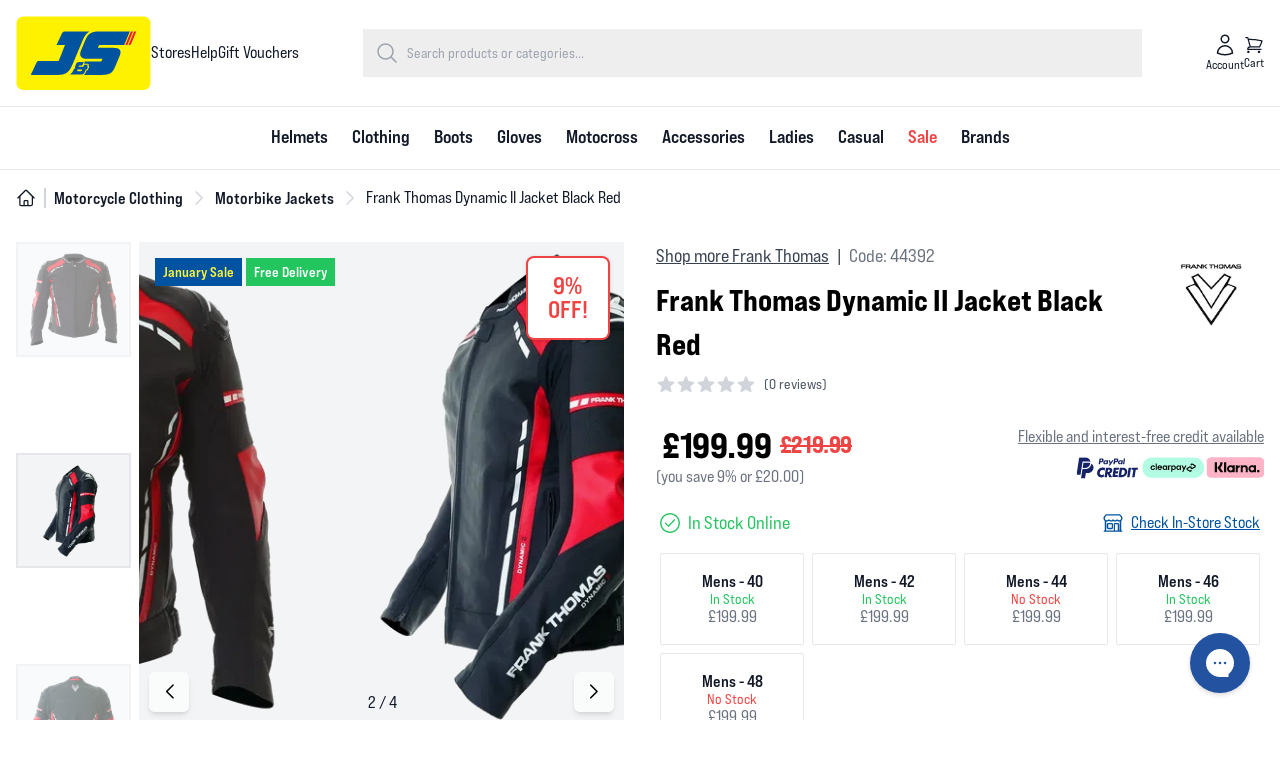

--- FILE ---
content_type: text/css
request_url: https://jsaccessories.co.uk/build/assets/app-6OWhdHNi.css
body_size: 30487
content:
*,:before,:after{--tw-border-spacing-x: 0;--tw-border-spacing-y: 0;--tw-translate-x: 0;--tw-translate-y: 0;--tw-rotate: 0;--tw-skew-x: 0;--tw-skew-y: 0;--tw-scale-x: 1;--tw-scale-y: 1;--tw-pan-x: ;--tw-pan-y: ;--tw-pinch-zoom: ;--tw-scroll-snap-strictness: proximity;--tw-gradient-from-position: ;--tw-gradient-via-position: ;--tw-gradient-to-position: ;--tw-ordinal: ;--tw-slashed-zero: ;--tw-numeric-figure: ;--tw-numeric-spacing: ;--tw-numeric-fraction: ;--tw-ring-inset: ;--tw-ring-offset-width: 0px;--tw-ring-offset-color: #fff;--tw-ring-color: rgb(59 130 246 / .5);--tw-ring-offset-shadow: 0 0 #0000;--tw-ring-shadow: 0 0 #0000;--tw-shadow: 0 0 #0000;--tw-shadow-colored: 0 0 #0000;--tw-blur: ;--tw-brightness: ;--tw-contrast: ;--tw-grayscale: ;--tw-hue-rotate: ;--tw-invert: ;--tw-saturate: ;--tw-sepia: ;--tw-drop-shadow: ;--tw-backdrop-blur: ;--tw-backdrop-brightness: ;--tw-backdrop-contrast: ;--tw-backdrop-grayscale: ;--tw-backdrop-hue-rotate: ;--tw-backdrop-invert: ;--tw-backdrop-opacity: ;--tw-backdrop-saturate: ;--tw-backdrop-sepia: ;--tw-contain-size: ;--tw-contain-layout: ;--tw-contain-paint: ;--tw-contain-style: }::backdrop{--tw-border-spacing-x: 0;--tw-border-spacing-y: 0;--tw-translate-x: 0;--tw-translate-y: 0;--tw-rotate: 0;--tw-skew-x: 0;--tw-skew-y: 0;--tw-scale-x: 1;--tw-scale-y: 1;--tw-pan-x: ;--tw-pan-y: ;--tw-pinch-zoom: ;--tw-scroll-snap-strictness: proximity;--tw-gradient-from-position: ;--tw-gradient-via-position: ;--tw-gradient-to-position: ;--tw-ordinal: ;--tw-slashed-zero: ;--tw-numeric-figure: ;--tw-numeric-spacing: ;--tw-numeric-fraction: ;--tw-ring-inset: ;--tw-ring-offset-width: 0px;--tw-ring-offset-color: #fff;--tw-ring-color: rgb(59 130 246 / .5);--tw-ring-offset-shadow: 0 0 #0000;--tw-ring-shadow: 0 0 #0000;--tw-shadow: 0 0 #0000;--tw-shadow-colored: 0 0 #0000;--tw-blur: ;--tw-brightness: ;--tw-contrast: ;--tw-grayscale: ;--tw-hue-rotate: ;--tw-invert: ;--tw-saturate: ;--tw-sepia: ;--tw-drop-shadow: ;--tw-backdrop-blur: ;--tw-backdrop-brightness: ;--tw-backdrop-contrast: ;--tw-backdrop-grayscale: ;--tw-backdrop-hue-rotate: ;--tw-backdrop-invert: ;--tw-backdrop-opacity: ;--tw-backdrop-saturate: ;--tw-backdrop-sepia: ;--tw-contain-size: ;--tw-contain-layout: ;--tw-contain-paint: ;--tw-contain-style: }*,:before,:after{box-sizing:border-box;border-width:0;border-style:solid;border-color:#e5e7eb}:before,:after{--tw-content: ""}html,:host{line-height:1.5;-webkit-text-size-adjust:100%;-moz-tab-size:4;-o-tab-size:4;tab-size:4;font-family:ui-sans-serif,system-ui,sans-serif,"Apple Color Emoji","Segoe UI Emoji",Segoe UI Symbol,"Noto Color Emoji";font-feature-settings:normal;font-variation-settings:normal;-webkit-tap-highlight-color:transparent}body{margin:0;line-height:inherit}hr{height:0;color:inherit;border-top-width:1px}abbr:where([title]){-webkit-text-decoration:underline dotted;text-decoration:underline dotted}h1,h2,h3,h4,h5,h6{font-size:inherit;font-weight:inherit}a{color:inherit;text-decoration:inherit}b,strong{font-weight:bolder}code,kbd,samp,pre{font-family:ui-monospace,SFMono-Regular,Menlo,Monaco,Consolas,Liberation Mono,Courier New,monospace;font-feature-settings:normal;font-variation-settings:normal;font-size:1em}small{font-size:80%}sub,sup{font-size:75%;line-height:0;position:relative;vertical-align:baseline}sub{bottom:-.25em}sup{top:-.5em}table{text-indent:0;border-color:inherit;border-collapse:collapse}button,input,optgroup,select,textarea{font-family:inherit;font-feature-settings:inherit;font-variation-settings:inherit;font-size:100%;font-weight:inherit;line-height:inherit;letter-spacing:inherit;color:inherit;margin:0;padding:0}button,select{text-transform:none}button,input:where([type=button]),input:where([type=reset]),input:where([type=submit]){-webkit-appearance:button;background-color:transparent;background-image:none}:-moz-focusring{outline:auto}:-moz-ui-invalid{box-shadow:none}progress{vertical-align:baseline}::-webkit-inner-spin-button,::-webkit-outer-spin-button{height:auto}[type=search]{-webkit-appearance:textfield;outline-offset:-2px}::-webkit-search-decoration{-webkit-appearance:none}::-webkit-file-upload-button{-webkit-appearance:button;font:inherit}summary{display:list-item}blockquote,dl,dd,h1,h2,h3,h4,h5,h6,hr,figure,p,pre{margin:0}fieldset{margin:0;padding:0}legend{padding:0}ol,ul,menu{list-style:none;margin:0;padding:0}dialog{padding:0}textarea{resize:vertical}input::-moz-placeholder,textarea::-moz-placeholder{opacity:1;color:#9ca3af}input::placeholder,textarea::placeholder{opacity:1;color:#9ca3af}button,[role=button]{cursor:pointer}:disabled{cursor:default}img,svg,video,canvas,audio,iframe,embed,object{display:block;vertical-align:middle}img,video{max-width:100%;height:auto}[hidden]:where(:not([hidden=until-found])){display:none}[type=text],input:where(:not([type])),[type=email],[type=url],[type=password],[type=number],[type=date],[type=datetime-local],[type=month],[type=search],[type=tel],[type=time],[type=week],[multiple],textarea,select{-webkit-appearance:none;-moz-appearance:none;appearance:none;background-color:#fff;border-color:#6b7280;border-width:1px;border-radius:0;padding:.5rem .75rem;font-size:1rem;line-height:1.5rem;--tw-shadow: 0 0 #0000}[type=text]:focus,input:where(:not([type])):focus,[type=email]:focus,[type=url]:focus,[type=password]:focus,[type=number]:focus,[type=date]:focus,[type=datetime-local]:focus,[type=month]:focus,[type=search]:focus,[type=tel]:focus,[type=time]:focus,[type=week]:focus,[multiple]:focus,textarea:focus,select:focus{outline:2px solid transparent;outline-offset:2px;--tw-ring-inset: var(--tw-empty, );--tw-ring-offset-width: 0px;--tw-ring-offset-color: #fff;--tw-ring-color: #2563eb;--tw-ring-offset-shadow: var(--tw-ring-inset) 0 0 0 var(--tw-ring-offset-width) var(--tw-ring-offset-color);--tw-ring-shadow: var(--tw-ring-inset) 0 0 0 calc(1px + var(--tw-ring-offset-width)) var(--tw-ring-color);box-shadow:var(--tw-ring-offset-shadow),var(--tw-ring-shadow),var(--tw-shadow);border-color:#2563eb}input::-moz-placeholder,textarea::-moz-placeholder{color:#6b7280;opacity:1}input::placeholder,textarea::placeholder{color:#6b7280;opacity:1}::-webkit-datetime-edit-fields-wrapper{padding:0}::-webkit-date-and-time-value{min-height:1.5em;text-align:inherit}::-webkit-datetime-edit{display:inline-flex}::-webkit-datetime-edit,::-webkit-datetime-edit-year-field,::-webkit-datetime-edit-month-field,::-webkit-datetime-edit-day-field,::-webkit-datetime-edit-hour-field,::-webkit-datetime-edit-minute-field,::-webkit-datetime-edit-second-field,::-webkit-datetime-edit-millisecond-field,::-webkit-datetime-edit-meridiem-field{padding-top:0;padding-bottom:0}select{background-image:url("data:image/svg+xml,%3csvg xmlns='http://www.w3.org/2000/svg' fill='none' viewBox='0 0 20 20'%3e%3cpath stroke='%236b7280' stroke-linecap='round' stroke-linejoin='round' stroke-width='1.5' d='M6 8l4 4 4-4'/%3e%3c/svg%3e");background-position:right .5rem center;background-repeat:no-repeat;background-size:1.5em 1.5em;padding-right:2.5rem;-webkit-print-color-adjust:exact;print-color-adjust:exact}[multiple],[size]:where(select:not([size="1"])){background-image:initial;background-position:initial;background-repeat:unset;background-size:initial;padding-right:.75rem;-webkit-print-color-adjust:unset;print-color-adjust:unset}[type=checkbox],[type=radio]{-webkit-appearance:none;-moz-appearance:none;appearance:none;padding:0;-webkit-print-color-adjust:exact;print-color-adjust:exact;display:inline-block;vertical-align:middle;background-origin:border-box;-webkit-user-select:none;-moz-user-select:none;user-select:none;flex-shrink:0;height:1rem;width:1rem;color:#2563eb;background-color:#fff;border-color:#6b7280;border-width:1px;--tw-shadow: 0 0 #0000}[type=checkbox]{border-radius:0}[type=radio]{border-radius:100%}[type=checkbox]:focus,[type=radio]:focus{outline:2px solid transparent;outline-offset:2px;--tw-ring-inset: var(--tw-empty, );--tw-ring-offset-width: 2px;--tw-ring-offset-color: #fff;--tw-ring-color: #2563eb;--tw-ring-offset-shadow: var(--tw-ring-inset) 0 0 0 var(--tw-ring-offset-width) var(--tw-ring-offset-color);--tw-ring-shadow: var(--tw-ring-inset) 0 0 0 calc(2px + var(--tw-ring-offset-width)) var(--tw-ring-color);box-shadow:var(--tw-ring-offset-shadow),var(--tw-ring-shadow),var(--tw-shadow)}[type=checkbox]:checked,[type=radio]:checked{border-color:transparent;background-color:currentColor;background-size:100% 100%;background-position:center;background-repeat:no-repeat}[type=checkbox]:checked{background-image:url("data:image/svg+xml,%3csvg viewBox='0 0 16 16' fill='white' xmlns='http://www.w3.org/2000/svg'%3e%3cpath d='M12.207 4.793a1 1 0 010 1.414l-5 5a1 1 0 01-1.414 0l-2-2a1 1 0 011.414-1.414L6.5 9.086l4.293-4.293a1 1 0 011.414 0z'/%3e%3c/svg%3e")}@media(forced-colors:active){[type=checkbox]:checked{-webkit-appearance:auto;-moz-appearance:auto;appearance:auto}}[type=radio]:checked{background-image:url("data:image/svg+xml,%3csvg viewBox='0 0 16 16' fill='white' xmlns='http://www.w3.org/2000/svg'%3e%3ccircle cx='8' cy='8' r='3'/%3e%3c/svg%3e")}@media(forced-colors:active){[type=radio]:checked{-webkit-appearance:auto;-moz-appearance:auto;appearance:auto}}[type=checkbox]:checked:hover,[type=checkbox]:checked:focus,[type=radio]:checked:hover,[type=radio]:checked:focus{border-color:transparent;background-color:currentColor}[type=checkbox]:indeterminate{background-image:url("data:image/svg+xml,%3csvg xmlns='http://www.w3.org/2000/svg' fill='none' viewBox='0 0 16 16'%3e%3cpath stroke='white' stroke-linecap='round' stroke-linejoin='round' stroke-width='2' d='M4 8h8'/%3e%3c/svg%3e");border-color:transparent;background-color:currentColor;background-size:100% 100%;background-position:center;background-repeat:no-repeat}@media(forced-colors:active){[type=checkbox]:indeterminate{-webkit-appearance:auto;-moz-appearance:auto;appearance:auto}}[type=checkbox]:indeterminate:hover,[type=checkbox]:indeterminate:focus{border-color:transparent;background-color:currentColor}[type=file]{background:unset;border-color:inherit;border-width:0;border-radius:0;padding:0;font-size:unset;line-height:inherit}[type=file]:focus{outline:1px solid ButtonText;outline:1px auto -webkit-focus-ring-color}:root{--swiper-pagination-color: #4b5563;--property-font: bebas-neue-pro-expanded, sans-serif, system-ui;--property-font-size: 16px;--property-font-color: #111827;--property-body-padding: 0;--selection-color-text: #fff;--selection-color-bg: #ef4444;--prose-a-color: #ef4444;--container-width-sm: 1080px;--container-width: 1280px;--container-width-lg: 1366px;--container-width-xl: 1440px;--container-width-2xl: 1810px;--container-padding: 1rem;--bg-theme-black-friday: #d6ea2e}#site-id-bks:root{--property-font: indivisible, sans-serif, system-ui;--property-font-size: 15px;--swiper-theme-color: #286acc;--swiper-pagination-color: #286acc;--selection-color-bg: #286acc;--prose-a-color: #286acc}#site-id-ft:root{--swiper-theme-color: #ddb315;--property-font: indivisible, sans-serif, system-ui;--property-font-size: 14px;--property-body-padding: 85px;--swiper-theme-color: #000000;--swiper-pagination-color: #ddb315;--selection-color-bg: #ddb315;--prose-a-color: #ddb315}#site-id-hs:root{--swiper-theme-color: #3251c3;--property-font: expressway, serif, system-ui;--swiper-navigation-color: #3251c3;--swiper-pagination-color: #3251c3;--selection-color-bg: #3251c3;--prose-a-color: #3251c3}#site-id-js:root{--swiper-pagination-color: #0053a0;--swiper-theme-color: #0053a0;--property-font: bebas-neue-pro-expanded, sans-serif, system-ui;--selection-color-bg: #0053a0;--prose-a-color: #0053a0}#site-id-osh:root{--swiper-theme-color: #13893f;--swiper-pagination-color: #13893f;--property-font-size: 15px;--property-font: indivisible, sans-serif, system-ui;--selection-color-bg: #13893f;--prose-a-color: #13893f}#site-id-pmx:root{--swiper-theme-color: #B3E140;--swiper-pagination-color: #B3E140;--swiper-navigation-color: #B3E140;--property-font-size: 16px;--selection-color-bg: #B3E140;--selection-color-text: #0a0908;--prose-a-color: #B3E140;--ring-color: #B3E140;--container-width-sm: 1280px;--container-width: 1536px;--container-width-lg: 1792px;--container-width-xl: 2048px;--container-width-2xl: 2304px;--container-padding: .5rem}.container{width:100%}@media(min-width:640px){.container{max-width:640px}}@media(min-width:768px){.container{max-width:768px}}@media(min-width:1024px){.container{max-width:1024px}}@media(min-width:1280px){.container{max-width:1280px}}@media(min-width:1536px){.container{max-width:1536px}}@media(min-width:1792px){.container{max-width:1792px}}@media(min-width:2048px){.container{max-width:2048px}}.prose{color:var(--tw-prose-body);max-width:65ch}.prose :where(p):not(:where([class~=not-prose],[class~=not-prose] *)){margin-top:1.25em;margin-bottom:1.25em}.prose :where([class~=lead]):not(:where([class~=not-prose],[class~=not-prose] *)){color:var(--tw-prose-lead);font-size:1.25em;line-height:1.6;margin-top:1.2em;margin-bottom:1.2em}.prose :where(a):not(:where([class~=not-prose],[class~=not-prose] *)){color:var(--tw-prose-links);text-decoration:underline;font-weight:500}.prose :where(strong):not(:where([class~=not-prose],[class~=not-prose] *)){color:var(--tw-prose-bold);font-weight:600}.prose :where(a strong):not(:where([class~=not-prose],[class~=not-prose] *)){color:inherit}.prose :where(blockquote strong):not(:where([class~=not-prose],[class~=not-prose] *)){color:inherit}.prose :where(thead th strong):not(:where([class~=not-prose],[class~=not-prose] *)){color:inherit}.prose :where(ol):not(:where([class~=not-prose],[class~=not-prose] *)){list-style-type:decimal;margin-top:1.25em;margin-bottom:1.25em;padding-inline-start:1.625em}.prose :where(ol[type=A]):not(:where([class~=not-prose],[class~=not-prose] *)){list-style-type:upper-alpha}.prose :where(ol[type=a]):not(:where([class~=not-prose],[class~=not-prose] *)){list-style-type:lower-alpha}.prose :where(ol[type=A s]):not(:where([class~=not-prose],[class~=not-prose] *)){list-style-type:upper-alpha}.prose :where(ol[type=a s]):not(:where([class~=not-prose],[class~=not-prose] *)){list-style-type:lower-alpha}.prose :where(ol[type=I]):not(:where([class~=not-prose],[class~=not-prose] *)){list-style-type:upper-roman}.prose :where(ol[type=i]):not(:where([class~=not-prose],[class~=not-prose] *)){list-style-type:lower-roman}.prose :where(ol[type=I s]):not(:where([class~=not-prose],[class~=not-prose] *)){list-style-type:upper-roman}.prose :where(ol[type=i s]):not(:where([class~=not-prose],[class~=not-prose] *)){list-style-type:lower-roman}.prose :where(ol[type="1"]):not(:where([class~=not-prose],[class~=not-prose] *)){list-style-type:decimal}.prose :where(ul):not(:where([class~=not-prose],[class~=not-prose] *)){list-style-type:disc;margin-top:1.25em;margin-bottom:1.25em;padding-inline-start:1.625em}.prose :where(ol>li):not(:where([class~=not-prose],[class~=not-prose] *))::marker{font-weight:400;color:var(--tw-prose-counters)}.prose :where(ul>li):not(:where([class~=not-prose],[class~=not-prose] *))::marker{color:var(--tw-prose-bullets)}.prose :where(dt):not(:where([class~=not-prose],[class~=not-prose] *)){color:var(--tw-prose-headings);font-weight:600;margin-top:1.25em}.prose :where(hr):not(:where([class~=not-prose],[class~=not-prose] *)){border-color:var(--tw-prose-hr);border-top-width:1px;margin-top:3em;margin-bottom:3em}.prose :where(blockquote):not(:where([class~=not-prose],[class~=not-prose] *)){font-weight:500;font-style:italic;color:var(--tw-prose-quotes);border-inline-start-width:.25rem;border-inline-start-color:var(--tw-prose-quote-borders);quotes:"“""”""‘""’";margin-top:1.6em;margin-bottom:1.6em;padding-inline-start:1em}.prose :where(blockquote p:first-of-type):not(:where([class~=not-prose],[class~=not-prose] *)):before{content:open-quote}.prose :where(blockquote p:last-of-type):not(:where([class~=not-prose],[class~=not-prose] *)):after{content:close-quote}.prose :where(h1):not(:where([class~=not-prose],[class~=not-prose] *)){color:var(--tw-prose-headings);font-weight:800;font-size:2.25em;margin-top:0;margin-bottom:.8888889em;line-height:1.1111111}.prose :where(h1 strong):not(:where([class~=not-prose],[class~=not-prose] *)){font-weight:900;color:inherit}.prose :where(h2):not(:where([class~=not-prose],[class~=not-prose] *)){color:var(--tw-prose-headings);font-weight:700;font-size:1.5em;margin-top:2em;margin-bottom:1em;line-height:1.3333333}.prose :where(h2 strong):not(:where([class~=not-prose],[class~=not-prose] *)){font-weight:800;color:inherit}.prose :where(h3):not(:where([class~=not-prose],[class~=not-prose] *)){color:var(--tw-prose-headings);font-weight:600;font-size:1.25em;margin-top:1.6em;margin-bottom:.6em;line-height:1.6}.prose :where(h3 strong):not(:where([class~=not-prose],[class~=not-prose] *)){font-weight:700;color:inherit}.prose :where(h4):not(:where([class~=not-prose],[class~=not-prose] *)){color:var(--tw-prose-headings);font-weight:600;margin-top:1.5em;margin-bottom:.5em;line-height:1.5}.prose :where(h4 strong):not(:where([class~=not-prose],[class~=not-prose] *)){font-weight:700;color:inherit}.prose :where(img):not(:where([class~=not-prose],[class~=not-prose] *)){margin-top:2em;margin-bottom:2em}.prose :where(picture):not(:where([class~=not-prose],[class~=not-prose] *)){display:block;margin-top:2em;margin-bottom:2em}.prose :where(video):not(:where([class~=not-prose],[class~=not-prose] *)){margin-top:2em;margin-bottom:2em}.prose :where(kbd):not(:where([class~=not-prose],[class~=not-prose] *)){font-weight:500;font-family:inherit;color:var(--tw-prose-kbd);box-shadow:0 0 0 1px rgb(var(--tw-prose-kbd-shadows) / 10%),0 3px rgb(var(--tw-prose-kbd-shadows) / 10%);font-size:.875em;border-radius:.3125rem;padding-top:.1875em;padding-inline-end:.375em;padding-bottom:.1875em;padding-inline-start:.375em}.prose :where(code):not(:where([class~=not-prose],[class~=not-prose] *)){color:var(--tw-prose-code);font-weight:600;font-size:.875em}.prose :where(code):not(:where([class~=not-prose],[class~=not-prose] *)):before{content:"`"}.prose :where(code):not(:where([class~=not-prose],[class~=not-prose] *)):after{content:"`"}.prose :where(a code):not(:where([class~=not-prose],[class~=not-prose] *)){color:inherit}.prose :where(h1 code):not(:where([class~=not-prose],[class~=not-prose] *)){color:inherit}.prose :where(h2 code):not(:where([class~=not-prose],[class~=not-prose] *)){color:inherit;font-size:.875em}.prose :where(h3 code):not(:where([class~=not-prose],[class~=not-prose] *)){color:inherit;font-size:.9em}.prose :where(h4 code):not(:where([class~=not-prose],[class~=not-prose] *)){color:inherit}.prose :where(blockquote code):not(:where([class~=not-prose],[class~=not-prose] *)){color:inherit}.prose :where(thead th code):not(:where([class~=not-prose],[class~=not-prose] *)){color:inherit}.prose :where(pre):not(:where([class~=not-prose],[class~=not-prose] *)){color:var(--tw-prose-pre-code);background-color:var(--tw-prose-pre-bg);overflow-x:auto;font-weight:400;font-size:.875em;line-height:1.7142857;margin-top:1.7142857em;margin-bottom:1.7142857em;border-radius:.375rem;padding-top:.8571429em;padding-inline-end:1.1428571em;padding-bottom:.8571429em;padding-inline-start:1.1428571em}.prose :where(pre code):not(:where([class~=not-prose],[class~=not-prose] *)){background-color:transparent;border-width:0;border-radius:0;padding:0;font-weight:inherit;color:inherit;font-size:inherit;font-family:inherit;line-height:inherit}.prose :where(pre code):not(:where([class~=not-prose],[class~=not-prose] *)):before{content:none}.prose :where(pre code):not(:where([class~=not-prose],[class~=not-prose] *)):after{content:none}.prose :where(table):not(:where([class~=not-prose],[class~=not-prose] *)){width:100%;table-layout:auto;margin-top:2em;margin-bottom:2em;font-size:.875em;line-height:1.7142857}.prose :where(thead):not(:where([class~=not-prose],[class~=not-prose] *)){border-bottom-width:1px;border-bottom-color:var(--tw-prose-th-borders)}.prose :where(thead th):not(:where([class~=not-prose],[class~=not-prose] *)){color:var(--tw-prose-headings);font-weight:600;vertical-align:bottom;padding-inline-end:.5714286em;padding-bottom:.5714286em;padding-inline-start:.5714286em}.prose :where(tbody tr):not(:where([class~=not-prose],[class~=not-prose] *)){border-bottom-width:1px;border-bottom-color:var(--tw-prose-td-borders)}.prose :where(tbody tr:last-child):not(:where([class~=not-prose],[class~=not-prose] *)){border-bottom-width:0}.prose :where(tbody td):not(:where([class~=not-prose],[class~=not-prose] *)){vertical-align:baseline}.prose :where(tfoot):not(:where([class~=not-prose],[class~=not-prose] *)){border-top-width:1px;border-top-color:var(--tw-prose-th-borders)}.prose :where(tfoot td):not(:where([class~=not-prose],[class~=not-prose] *)){vertical-align:top}.prose :where(th,td):not(:where([class~=not-prose],[class~=not-prose] *)){text-align:start}.prose :where(figure>*):not(:where([class~=not-prose],[class~=not-prose] *)){margin-top:0;margin-bottom:0}.prose :where(figcaption):not(:where([class~=not-prose],[class~=not-prose] *)){color:var(--tw-prose-captions);font-size:.875em;line-height:1.4285714;margin-top:.8571429em}.prose{--tw-prose-body: #374151;--tw-prose-headings: #111827;--tw-prose-lead: #4b5563;--tw-prose-links: #111827;--tw-prose-bold: #111827;--tw-prose-counters: #6b7280;--tw-prose-bullets: #d1d5db;--tw-prose-hr: #e5e7eb;--tw-prose-quotes: #111827;--tw-prose-quote-borders: #e5e7eb;--tw-prose-captions: #6b7280;--tw-prose-kbd: #111827;--tw-prose-kbd-shadows: 17 24 39;--tw-prose-code: #111827;--tw-prose-pre-code: #e5e7eb;--tw-prose-pre-bg: #1f2937;--tw-prose-th-borders: #d1d5db;--tw-prose-td-borders: #e5e7eb;--tw-prose-invert-body: #d1d5db;--tw-prose-invert-headings: #fff;--tw-prose-invert-lead: #9ca3af;--tw-prose-invert-links: #fff;--tw-prose-invert-bold: #fff;--tw-prose-invert-counters: #9ca3af;--tw-prose-invert-bullets: #4b5563;--tw-prose-invert-hr: #374151;--tw-prose-invert-quotes: #f3f4f6;--tw-prose-invert-quote-borders: #374151;--tw-prose-invert-captions: #9ca3af;--tw-prose-invert-kbd: #fff;--tw-prose-invert-kbd-shadows: 255 255 255;--tw-prose-invert-code: #fff;--tw-prose-invert-pre-code: #d1d5db;--tw-prose-invert-pre-bg: rgb(0 0 0 / 50%);--tw-prose-invert-th-borders: #4b5563;--tw-prose-invert-td-borders: #374151;font-size:1rem;line-height:1.75}.prose :where(picture>img):not(:where([class~=not-prose],[class~=not-prose] *)){margin-top:0;margin-bottom:0}.prose :where(li):not(:where([class~=not-prose],[class~=not-prose] *)){margin-top:.5em;margin-bottom:.5em}.prose :where(ol>li):not(:where([class~=not-prose],[class~=not-prose] *)){padding-inline-start:.375em}.prose :where(ul>li):not(:where([class~=not-prose],[class~=not-prose] *)){padding-inline-start:.375em}.prose :where(.prose>ul>li p):not(:where([class~=not-prose],[class~=not-prose] *)){margin-top:.75em;margin-bottom:.75em}.prose :where(.prose>ul>li>p:first-child):not(:where([class~=not-prose],[class~=not-prose] *)){margin-top:1.25em}.prose :where(.prose>ul>li>p:last-child):not(:where([class~=not-prose],[class~=not-prose] *)){margin-bottom:1.25em}.prose :where(.prose>ol>li>p:first-child):not(:where([class~=not-prose],[class~=not-prose] *)){margin-top:1.25em}.prose :where(.prose>ol>li>p:last-child):not(:where([class~=not-prose],[class~=not-prose] *)){margin-bottom:1.25em}.prose :where(ul ul,ul ol,ol ul,ol ol):not(:where([class~=not-prose],[class~=not-prose] *)){margin-top:.75em;margin-bottom:.75em}.prose :where(dl):not(:where([class~=not-prose],[class~=not-prose] *)){margin-top:1.25em;margin-bottom:1.25em}.prose :where(dd):not(:where([class~=not-prose],[class~=not-prose] *)){margin-top:.5em;padding-inline-start:1.625em}.prose :where(hr+*):not(:where([class~=not-prose],[class~=not-prose] *)){margin-top:0}.prose :where(h2+*):not(:where([class~=not-prose],[class~=not-prose] *)){margin-top:0}.prose :where(h3+*):not(:where([class~=not-prose],[class~=not-prose] *)){margin-top:0}.prose :where(h4+*):not(:where([class~=not-prose],[class~=not-prose] *)){margin-top:0}.prose :where(thead th:first-child):not(:where([class~=not-prose],[class~=not-prose] *)){padding-inline-start:0}.prose :where(thead th:last-child):not(:where([class~=not-prose],[class~=not-prose] *)){padding-inline-end:0}.prose :where(tbody td,tfoot td):not(:where([class~=not-prose],[class~=not-prose] *)){padding-top:.5714286em;padding-inline-end:.5714286em;padding-bottom:.5714286em;padding-inline-start:.5714286em}.prose :where(tbody td:first-child,tfoot td:first-child):not(:where([class~=not-prose],[class~=not-prose] *)){padding-inline-start:0}.prose :where(tbody td:last-child,tfoot td:last-child):not(:where([class~=not-prose],[class~=not-prose] *)){padding-inline-end:0}.prose :where(figure):not(:where([class~=not-prose],[class~=not-prose] *)){margin-top:2em;margin-bottom:2em}.prose :where(.prose>:first-child):not(:where([class~=not-prose],[class~=not-prose] *)){margin-top:0}.prose :where(.prose>:last-child):not(:where([class~=not-prose],[class~=not-prose] *)){margin-bottom:0}.prose-lg{font-size:1.125rem;line-height:1.7777778}.prose-lg :where(p):not(:where([class~=not-prose],[class~=not-prose] *)){margin-top:1.3333333em;margin-bottom:1.3333333em}.prose-lg :where([class~=lead]):not(:where([class~=not-prose],[class~=not-prose] *)){font-size:1.2222222em;line-height:1.4545455;margin-top:1.0909091em;margin-bottom:1.0909091em}.prose-lg :where(blockquote):not(:where([class~=not-prose],[class~=not-prose] *)){margin-top:1.6666667em;margin-bottom:1.6666667em;padding-inline-start:1em}.prose-lg :where(h1):not(:where([class~=not-prose],[class~=not-prose] *)){font-size:2.6666667em;margin-top:0;margin-bottom:.8333333em;line-height:1}.prose-lg :where(h2):not(:where([class~=not-prose],[class~=not-prose] *)){font-size:1.6666667em;margin-top:1.8666667em;margin-bottom:1.0666667em;line-height:1.3333333}.prose-lg :where(h3):not(:where([class~=not-prose],[class~=not-prose] *)){font-size:1.3333333em;margin-top:1.6666667em;margin-bottom:.6666667em;line-height:1.5}.prose-lg :where(h4):not(:where([class~=not-prose],[class~=not-prose] *)){margin-top:1.7777778em;margin-bottom:.4444444em;line-height:1.5555556}.prose-lg :where(img):not(:where([class~=not-prose],[class~=not-prose] *)){margin-top:1.7777778em;margin-bottom:1.7777778em}.prose-lg :where(picture):not(:where([class~=not-prose],[class~=not-prose] *)){margin-top:1.7777778em;margin-bottom:1.7777778em}.prose-lg :where(picture>img):not(:where([class~=not-prose],[class~=not-prose] *)){margin-top:0;margin-bottom:0}.prose-lg :where(video):not(:where([class~=not-prose],[class~=not-prose] *)){margin-top:1.7777778em;margin-bottom:1.7777778em}.prose-lg :where(kbd):not(:where([class~=not-prose],[class~=not-prose] *)){font-size:.8888889em;border-radius:.3125rem;padding-top:.2222222em;padding-inline-end:.4444444em;padding-bottom:.2222222em;padding-inline-start:.4444444em}.prose-lg :where(code):not(:where([class~=not-prose],[class~=not-prose] *)){font-size:.8888889em}.prose-lg :where(h2 code):not(:where([class~=not-prose],[class~=not-prose] *)){font-size:.8666667em}.prose-lg :where(h3 code):not(:where([class~=not-prose],[class~=not-prose] *)){font-size:.875em}.prose-lg :where(pre):not(:where([class~=not-prose],[class~=not-prose] *)){font-size:.8888889em;line-height:1.75;margin-top:2em;margin-bottom:2em;border-radius:.375rem;padding-top:1em;padding-inline-end:1.5em;padding-bottom:1em;padding-inline-start:1.5em}.prose-lg :where(ol):not(:where([class~=not-prose],[class~=not-prose] *)){margin-top:1.3333333em;margin-bottom:1.3333333em;padding-inline-start:1.5555556em}.prose-lg :where(ul):not(:where([class~=not-prose],[class~=not-prose] *)){margin-top:1.3333333em;margin-bottom:1.3333333em;padding-inline-start:1.5555556em}.prose-lg :where(li):not(:where([class~=not-prose],[class~=not-prose] *)){margin-top:.6666667em;margin-bottom:.6666667em}.prose-lg :where(ol>li):not(:where([class~=not-prose],[class~=not-prose] *)){padding-inline-start:.4444444em}.prose-lg :where(ul>li):not(:where([class~=not-prose],[class~=not-prose] *)){padding-inline-start:.4444444em}.prose-lg :where(.prose-lg>ul>li p):not(:where([class~=not-prose],[class~=not-prose] *)){margin-top:.8888889em;margin-bottom:.8888889em}.prose-lg :where(.prose-lg>ul>li>p:first-child):not(:where([class~=not-prose],[class~=not-prose] *)){margin-top:1.3333333em}.prose-lg :where(.prose-lg>ul>li>p:last-child):not(:where([class~=not-prose],[class~=not-prose] *)){margin-bottom:1.3333333em}.prose-lg :where(.prose-lg>ol>li>p:first-child):not(:where([class~=not-prose],[class~=not-prose] *)){margin-top:1.3333333em}.prose-lg :where(.prose-lg>ol>li>p:last-child):not(:where([class~=not-prose],[class~=not-prose] *)){margin-bottom:1.3333333em}.prose-lg :where(ul ul,ul ol,ol ul,ol ol):not(:where([class~=not-prose],[class~=not-prose] *)){margin-top:.8888889em;margin-bottom:.8888889em}.prose-lg :where(dl):not(:where([class~=not-prose],[class~=not-prose] *)){margin-top:1.3333333em;margin-bottom:1.3333333em}.prose-lg :where(dt):not(:where([class~=not-prose],[class~=not-prose] *)){margin-top:1.3333333em}.prose-lg :where(dd):not(:where([class~=not-prose],[class~=not-prose] *)){margin-top:.6666667em;padding-inline-start:1.5555556em}.prose-lg :where(hr):not(:where([class~=not-prose],[class~=not-prose] *)){margin-top:3.1111111em;margin-bottom:3.1111111em}.prose-lg :where(hr+*):not(:where([class~=not-prose],[class~=not-prose] *)){margin-top:0}.prose-lg :where(h2+*):not(:where([class~=not-prose],[class~=not-prose] *)){margin-top:0}.prose-lg :where(h3+*):not(:where([class~=not-prose],[class~=not-prose] *)){margin-top:0}.prose-lg :where(h4+*):not(:where([class~=not-prose],[class~=not-prose] *)){margin-top:0}.prose-lg :where(table):not(:where([class~=not-prose],[class~=not-prose] *)){font-size:.8888889em;line-height:1.5}.prose-lg :where(thead th):not(:where([class~=not-prose],[class~=not-prose] *)){padding-inline-end:.75em;padding-bottom:.75em;padding-inline-start:.75em}.prose-lg :where(thead th:first-child):not(:where([class~=not-prose],[class~=not-prose] *)){padding-inline-start:0}.prose-lg :where(thead th:last-child):not(:where([class~=not-prose],[class~=not-prose] *)){padding-inline-end:0}.prose-lg :where(tbody td,tfoot td):not(:where([class~=not-prose],[class~=not-prose] *)){padding-top:.75em;padding-inline-end:.75em;padding-bottom:.75em;padding-inline-start:.75em}.prose-lg :where(tbody td:first-child,tfoot td:first-child):not(:where([class~=not-prose],[class~=not-prose] *)){padding-inline-start:0}.prose-lg :where(tbody td:last-child,tfoot td:last-child):not(:where([class~=not-prose],[class~=not-prose] *)){padding-inline-end:0}.prose-lg :where(figure):not(:where([class~=not-prose],[class~=not-prose] *)){margin-top:1.7777778em;margin-bottom:1.7777778em}.prose-lg :where(figure>*):not(:where([class~=not-prose],[class~=not-prose] *)){margin-top:0;margin-bottom:0}.prose-lg :where(figcaption):not(:where([class~=not-prose],[class~=not-prose] *)){font-size:.8888889em;line-height:1.5;margin-top:1em}.prose-lg :where(.prose-lg>:first-child):not(:where([class~=not-prose],[class~=not-prose] *)){margin-top:0}.prose-lg :where(.prose-lg>:last-child):not(:where([class~=not-prose],[class~=not-prose] *)){margin-bottom:0}.prose-slate{--tw-prose-body: #334155;--tw-prose-headings: #0f172a;--tw-prose-lead: #475569;--tw-prose-links: #0f172a;--tw-prose-bold: #0f172a;--tw-prose-counters: #64748b;--tw-prose-bullets: #cbd5e1;--tw-prose-hr: #e2e8f0;--tw-prose-quotes: #0f172a;--tw-prose-quote-borders: #e2e8f0;--tw-prose-captions: #64748b;--tw-prose-kbd: #0f172a;--tw-prose-kbd-shadows: 15 23 42;--tw-prose-code: #0f172a;--tw-prose-pre-code: #e2e8f0;--tw-prose-pre-bg: #1e293b;--tw-prose-th-borders: #cbd5e1;--tw-prose-td-borders: #e2e8f0;--tw-prose-invert-body: #cbd5e1;--tw-prose-invert-headings: #fff;--tw-prose-invert-lead: #94a3b8;--tw-prose-invert-links: #fff;--tw-prose-invert-bold: #fff;--tw-prose-invert-counters: #94a3b8;--tw-prose-invert-bullets: #475569;--tw-prose-invert-hr: #334155;--tw-prose-invert-quotes: #f1f5f9;--tw-prose-invert-quote-borders: #334155;--tw-prose-invert-captions: #94a3b8;--tw-prose-invert-kbd: #fff;--tw-prose-invert-kbd-shadows: 255 255 255;--tw-prose-invert-code: #fff;--tw-prose-invert-pre-code: #cbd5e1;--tw-prose-invert-pre-bg: rgb(0 0 0 / 50%);--tw-prose-invert-th-borders: #475569;--tw-prose-invert-td-borders: #334155}.prose-neutral{--tw-prose-body: #404040;--tw-prose-headings: #171717;--tw-prose-lead: #525252;--tw-prose-links: #171717;--tw-prose-bold: #171717;--tw-prose-counters: #737373;--tw-prose-bullets: #d4d4d4;--tw-prose-hr: #e5e5e5;--tw-prose-quotes: #171717;--tw-prose-quote-borders: #e5e5e5;--tw-prose-captions: #737373;--tw-prose-kbd: #171717;--tw-prose-kbd-shadows: 23 23 23;--tw-prose-code: #171717;--tw-prose-pre-code: #e5e5e5;--tw-prose-pre-bg: #262626;--tw-prose-th-borders: #d4d4d4;--tw-prose-td-borders: #e5e5e5;--tw-prose-invert-body: #d4d4d4;--tw-prose-invert-headings: #fff;--tw-prose-invert-lead: #a3a3a3;--tw-prose-invert-links: #fff;--tw-prose-invert-bold: #fff;--tw-prose-invert-counters: #a3a3a3;--tw-prose-invert-bullets: #525252;--tw-prose-invert-hr: #404040;--tw-prose-invert-quotes: #f5f5f5;--tw-prose-invert-quote-borders: #404040;--tw-prose-invert-captions: #a3a3a3;--tw-prose-invert-kbd: #fff;--tw-prose-invert-kbd-shadows: 255 255 255;--tw-prose-invert-code: #fff;--tw-prose-invert-pre-code: #d4d4d4;--tw-prose-invert-pre-bg: rgb(0 0 0 / 50%);--tw-prose-invert-th-borders: #525252;--tw-prose-invert-td-borders: #404040}.sr-only{position:absolute;width:1px;height:1px;padding:0;margin:-1px;overflow:hidden;clip:rect(0,0,0,0);white-space:nowrap;border-width:0}.pointer-events-none{pointer-events:none}.pointer-events-auto{pointer-events:auto}.visible{visibility:visible}.static{position:static}.fixed{position:fixed}.absolute{position:absolute}.relative{position:relative}.sticky{position:sticky}.inset-0{top:0;right:0;bottom:0;left:0}.inset-x-0{left:0;right:0}.inset-y-0{top:0;bottom:0}.-left-4{left:-1rem}.-left-5{left:-1.25rem}.-right-2{right:-.5rem}.-top-2{top:-.5rem}.-top-4{top:-1rem}.bottom-0{bottom:0}.bottom-28{bottom:7rem}.bottom-4{bottom:1rem}.bottom-full{bottom:100%}.left-0{left:0}.left-1\/2{left:50%}.left-2{left:.5rem}.left-5{left:1.25rem}.left-6{left:1.5rem}.left-\[-18px\]{left:-18px}.left-\[-2px\]{left:-2px}.left-\[12px\]{left:12px}.left-\[9px\]{left:9px}.right-0{right:0}.right-1{right:.25rem}.right-2{right:.5rem}.right-4{right:1rem}.right-\[-2rem\]{right:-2rem}.right-\[12px\]{right:12px}.top-0{top:0}.top-1{top:.25rem}.top-1\/2{top:50%}.top-2{top:.5rem}.top-2\.5{top:.625rem}.top-4{top:1rem}.top-5{top:1.25rem}.top-\[12px\]{top:12px}.top-\[26px\]{top:26px}.top-\[3rem\]{top:3rem}.top-\[7px\]{top:7px}.top-\[9px\]{top:9px}.top-full{top:100%}.isolate{isolation:isolate}.-z-10{z-index:-10}.z-0{z-index:0}.z-10{z-index:10}.z-20{z-index:20}.z-30{z-index:30}.z-40{z-index:40}.z-50{z-index:50}.z-\[-1\]{z-index:-1}.z-\[0\]{z-index:0}.z-\[100\]{z-index:100}.z-\[2\]{z-index:2}.z-\[3\]{z-index:3}.z-\[60\]{z-index:60}.z-\[99\]{z-index:99}.order-1{order:1}.order-2{order:2}.col-span-1{grid-column:span 1 / span 1}.col-span-12{grid-column:span 12 / span 12}.col-span-2{grid-column:span 2 / span 2}.col-span-4{grid-column:span 4 / span 4}.col-span-5{grid-column:span 5 / span 5}.col-span-6{grid-column:span 6 / span 6}.col-span-full{grid-column:1 / -1}.col-start-1{grid-column-start:1}.col-start-2{grid-column-start:2}.col-start-3{grid-column-start:3}.col-start-4{grid-column-start:4}.row-span-1{grid-row:span 1 / span 1}.row-span-2{grid-row:span 2 / span 2}.m-1{margin:.25rem}.m-2{margin:.5rem}.mx-0\.5{margin-left:.125rem;margin-right:.125rem}.mx-1{margin-left:.25rem;margin-right:.25rem}.mx-2{margin-left:.5rem;margin-right:.5rem}.mx-4{margin-left:1rem;margin-right:1rem}.mx-auto{margin-left:auto;margin-right:auto}.my-10{margin-top:2.5rem;margin-bottom:2.5rem}.my-2{margin-top:.5rem;margin-bottom:.5rem}.my-4{margin-top:1rem;margin-bottom:1rem}.my-6{margin-top:1.5rem;margin-bottom:1.5rem}.my-auto{margin-top:auto;margin-bottom:auto}.\!mb-0{margin-bottom:0!important}.\!ml-0{margin-left:0!important}.\!ml-auto{margin-left:auto!important}.\!mr-0{margin-right:0!important}.\!mt-0{margin-top:0!important}.\!mt-2{margin-top:.5rem!important}.\!mt-24{margin-top:6rem!important}.\!mt-4{margin-top:1rem!important}.\!mt-8{margin-top:2rem!important}.-mb-4{margin-bottom:-1rem}.-ml-2{margin-left:-.5rem}.-ml-8{margin-left:-2rem}.-ml-px{margin-left:-1px}.-mr-1{margin-right:-.25rem}.-mt-4{margin-top:-1rem}.-mt-6{margin-top:-1.5rem}.-mt-\[1px\]{margin-top:-1px}.-mt-\[2px\]{margin-top:-2px}.mb-0{margin-bottom:0}.mb-0\.5{margin-bottom:.125rem}.mb-1{margin-bottom:.25rem}.mb-1\.5{margin-bottom:.375rem}.mb-10{margin-bottom:2.5rem}.mb-12{margin-bottom:3rem}.mb-14{margin-bottom:3.5rem}.mb-2{margin-bottom:.5rem}.mb-20{margin-bottom:5rem}.mb-3{margin-bottom:.75rem}.mb-4{margin-bottom:1rem}.mb-5{margin-bottom:1.25rem}.mb-6{margin-bottom:1.5rem}.mb-8{margin-bottom:2rem}.ml-1{margin-left:.25rem}.ml-2{margin-left:.5rem}.ml-3{margin-left:.75rem}.ml-4{margin-left:1rem}.ml-6{margin-left:1.5rem}.ml-8{margin-left:2rem}.ml-auto{margin-left:auto}.mr-1{margin-right:.25rem}.mr-2{margin-right:.5rem}.mr-3{margin-right:.75rem}.mr-4{margin-right:1rem}.mr-5{margin-right:1.25rem}.mr-6{margin-right:1.5rem}.mr-auto{margin-right:auto}.mt-0{margin-top:0}.mt-0\.5{margin-top:.125rem}.mt-1{margin-top:.25rem}.mt-1\.5{margin-top:.375rem}.mt-10{margin-top:2.5rem}.mt-12{margin-top:3rem}.mt-16{margin-top:4rem}.mt-2{margin-top:.5rem}.mt-3{margin-top:.75rem}.mt-3\.5{margin-top:.875rem}.mt-4{margin-top:1rem}.mt-5{margin-top:1.25rem}.mt-6{margin-top:1.5rem}.mt-8{margin-top:2rem}.mt-\[-170px\]{margin-top:-170px}.mt-\[0px\]{margin-top:0}.mt-\[10px\]{margin-top:10px}.mt-\[6px\]{margin-top:6px}.mt-auto{margin-top:auto}.block{display:block}.inline-block{display:inline-block}.inline{display:inline}.\!flex{display:flex!important}.flex{display:flex}.inline-flex{display:inline-flex}.table{display:table}.inline-table{display:inline-table}.flow-root{display:flow-root}.grid{display:grid}.\!hidden{display:none!important}.hidden{display:none}.aspect-\[3\/2\]{aspect-ratio:3/2}.aspect-square{aspect-ratio:1 / 1}.size-5{width:1.25rem;height:1.25rem}.size-6{width:1.5rem;height:1.5rem}.size-8{width:2rem;height:2rem}.\!h-10{height:2.5rem!important}.\!h-auto{height:auto!important}.\!h-full{height:100%!important}.h-0{height:0px}.h-0\.5{height:.125rem}.h-1{height:.25rem}.h-10{height:2.5rem}.h-12{height:3rem}.h-14{height:3.5rem}.h-16{height:4rem}.h-2{height:.5rem}.h-20{height:5rem}.h-28{height:7rem}.h-3{height:.75rem}.h-4{height:1rem}.h-5{height:1.25rem}.h-6{height:1.5rem}.h-7{height:1.75rem}.h-72{height:18rem}.h-8{height:2rem}.h-80{height:20rem}.h-\[100dvh\]{height:100dvh}.h-\[100px\]{height:100px}.h-\[125px\]{height:125px}.h-\[15px\]{height:15px}.h-\[175px\]{height:175px}.h-\[19px\]{height:19px}.h-\[200px\]{height:200px}.h-\[26px\]{height:26px}.h-\[275px\]{height:275px}.h-\[2px\]{height:2px}.h-\[300px\]{height:300px}.h-\[30px\]{height:30px}.h-\[31px\]{height:31px}.h-\[33px\]{height:33px}.h-\[35px\]{height:35px}.h-\[38px\]{height:38px}.h-\[4\.25rem\]{height:4.25rem}.h-\[400px\]{height:400px}.h-\[40px\]{height:40px}.h-\[45px\]{height:45px}.h-\[50px\]{height:50px}.h-\[54px\]{height:54px}.h-\[600px\]{height:600px}.h-\[60px\]{height:60px}.h-\[686px\]{height:686px}.h-\[70px\]{height:70px}.h-\[750px\]{height:750px}.h-auto{height:auto}.h-full{height:100%}.h-screen{height:100vh}.max-h-14{max-height:3.5rem}.max-h-16{max-height:4rem}.max-h-48{max-height:12rem}.max-h-52{max-height:13rem}.max-h-60{max-height:15rem}.max-h-80{max-height:20rem}.max-h-\[100px\]{max-height:100px}.max-h-\[150px\]{max-height:150px}.max-h-\[200px\]{max-height:200px}.max-h-\[280px\]{max-height:280px}.max-h-\[300px\]{max-height:300px}.max-h-\[425px\]{max-height:425px}.max-h-\[500px\]{max-height:500px}.max-h-\[650px\]{max-height:650px}.max-h-\[75dvh\]{max-height:75dvh}.max-h-\[75vh\]{max-height:75vh}.max-h-\[90dvh\]{max-height:90dvh}.min-h-\[100dvh\]{min-height:100dvh}.min-h-\[200px\]{min-height:200px}.min-h-\[300px\]{min-height:300px}.min-h-\[397px\]{min-height:397px}.min-h-\[65px\]{min-height:65px}.min-h-\[720px\]{min-height:720px}.w-0{width:0px}.w-1\/5{width:20%}.w-10{width:2.5rem}.w-12{width:3rem}.w-14{width:3.5rem}.w-16{width:4rem}.w-2{width:.5rem}.w-2\/3{width:66.666667%}.w-20{width:5rem}.w-28{width:7rem}.w-3{width:.75rem}.w-32{width:8rem}.w-4{width:1rem}.w-4\/5{width:80%}.w-5{width:1.25rem}.w-56{width:14rem}.w-6{width:1.5rem}.w-60{width:15rem}.w-7{width:1.75rem}.w-8{width:2rem}.w-96{width:24rem}.w-\[100px\]{width:100px}.w-\[105px\]{width:105px}.w-\[140px\]{width:140px}.w-\[150px\]{width:150px}.w-\[15px\]{width:15px}.w-\[160px\]{width:160px}.w-\[200px\]{width:200px}.w-\[257px\]{width:257px}.w-\[26px\]{width:26px}.w-\[320px\]{width:320px}.w-\[35px\]{width:35px}.w-\[38px\]{width:38px}.w-\[4\.25rem\]{width:4.25rem}.w-\[40px\]{width:40px}.w-\[45px\]{width:45px}.w-\[50px\]{width:50px}.w-\[54px\]{width:54px}.w-\[60px\]{width:60px}.w-\[65px\]{width:65px}.w-\[686px\]{width:686px}.w-\[70px\]{width:70px}.w-\[74px\]{width:74px}.w-\[75px\]{width:75px}.w-\[83px\]{width:83px}.w-auto{width:auto}.w-fit{width:-moz-fit-content;width:fit-content}.w-full{width:100%}.w-max{width:-moz-max-content;width:max-content}.w-screen{width:100vw}.min-w-0{min-width:0px}.min-w-24{min-width:6rem}.min-w-\[140px\]{min-width:140px}.min-w-\[2\.5rem\]{min-width:2.5rem}.min-w-\[250px\]{min-width:250px}.min-w-\[8rem\]{min-width:8rem}.max-w-2xl{max-width:42rem}.max-w-32{max-width:8rem}.max-w-3xl{max-width:48rem}.max-w-40{max-width:10rem}.max-w-4xl{max-width:56rem}.max-w-5xl{max-width:64rem}.max-w-6xl{max-width:72rem}.max-w-\[100px\]{max-width:100px}.max-w-\[45\%\]{max-width:45%}.max-w-\[450px\]{max-width:450px}.max-w-\[520px\]{max-width:520px}.max-w-full{max-width:100%}.max-w-lg{max-width:32rem}.max-w-md{max-width:28rem}.max-w-min{max-width:-moz-min-content;max-width:min-content}.max-w-none{max-width:none}.max-w-screen-2xl{max-width:1536px}.max-w-screen-lg{max-width:1024px}.max-w-screen-xl{max-width:1280px}.max-w-xl{max-width:36rem}.flex-1{flex:1 1 0%}.flex-auto{flex:1 1 auto}.flex-none{flex:none}.flex-shrink-0{flex-shrink:0}.shrink{flex-shrink:1}.shrink-0{flex-shrink:0}.flex-grow{flex-grow:1}.table-auto{table-layout:auto}.origin-center{transform-origin:center}.-translate-x-0{--tw-translate-x: -0px;transform:translate(var(--tw-translate-x),var(--tw-translate-y)) rotate(var(--tw-rotate)) skew(var(--tw-skew-x)) skewY(var(--tw-skew-y)) scaleX(var(--tw-scale-x)) scaleY(var(--tw-scale-y))}.-translate-x-1\/2{--tw-translate-x: -50%;transform:translate(var(--tw-translate-x),var(--tw-translate-y)) rotate(var(--tw-rotate)) skew(var(--tw-skew-x)) skewY(var(--tw-skew-y)) scaleX(var(--tw-scale-x)) scaleY(var(--tw-scale-y))}.-translate-x-full{--tw-translate-x: -100%;transform:translate(var(--tw-translate-x),var(--tw-translate-y)) rotate(var(--tw-rotate)) skew(var(--tw-skew-x)) skewY(var(--tw-skew-y)) scaleX(var(--tw-scale-x)) scaleY(var(--tw-scale-y))}.-translate-y-1\/2{--tw-translate-y: -50%;transform:translate(var(--tw-translate-x),var(--tw-translate-y)) rotate(var(--tw-rotate)) skew(var(--tw-skew-x)) skewY(var(--tw-skew-y)) scaleX(var(--tw-scale-x)) scaleY(var(--tw-scale-y))}.-translate-y-2\.5{--tw-translate-y: -.625rem;transform:translate(var(--tw-translate-x),var(--tw-translate-y)) rotate(var(--tw-rotate)) skew(var(--tw-skew-x)) skewY(var(--tw-skew-y)) scaleX(var(--tw-scale-x)) scaleY(var(--tw-scale-y))}.translate-x-0{--tw-translate-x: 0px;transform:translate(var(--tw-translate-x),var(--tw-translate-y)) rotate(var(--tw-rotate)) skew(var(--tw-skew-x)) skewY(var(--tw-skew-y)) scaleX(var(--tw-scale-x)) scaleY(var(--tw-scale-y))}.translate-x-full{--tw-translate-x: 100%;transform:translate(var(--tw-translate-x),var(--tw-translate-y)) rotate(var(--tw-rotate)) skew(var(--tw-skew-x)) skewY(var(--tw-skew-y)) scaleX(var(--tw-scale-x)) scaleY(var(--tw-scale-y))}.translate-y-0{--tw-translate-y: 0px;transform:translate(var(--tw-translate-x),var(--tw-translate-y)) rotate(var(--tw-rotate)) skew(var(--tw-skew-x)) skewY(var(--tw-skew-y)) scaleX(var(--tw-scale-x)) scaleY(var(--tw-scale-y))}.translate-y-2\.5{--tw-translate-y: .625rem;transform:translate(var(--tw-translate-x),var(--tw-translate-y)) rotate(var(--tw-rotate)) skew(var(--tw-skew-x)) skewY(var(--tw-skew-y)) scaleX(var(--tw-scale-x)) scaleY(var(--tw-scale-y))}.translate-y-4{--tw-translate-y: 1rem;transform:translate(var(--tw-translate-x),var(--tw-translate-y)) rotate(var(--tw-rotate)) skew(var(--tw-skew-x)) skewY(var(--tw-skew-y)) scaleX(var(--tw-scale-x)) scaleY(var(--tw-scale-y))}.\!rotate-180{--tw-rotate: 180deg !important;transform:translate(var(--tw-translate-x),var(--tw-translate-y)) rotate(var(--tw-rotate)) skew(var(--tw-skew-x)) skewY(var(--tw-skew-y)) scaleX(var(--tw-scale-x)) scaleY(var(--tw-scale-y))!important}.-rotate-2{--tw-rotate: -2deg;transform:translate(var(--tw-translate-x),var(--tw-translate-y)) rotate(var(--tw-rotate)) skew(var(--tw-skew-x)) skewY(var(--tw-skew-y)) scaleX(var(--tw-scale-x)) scaleY(var(--tw-scale-y))}.-rotate-45{--tw-rotate: -45deg;transform:translate(var(--tw-translate-x),var(--tw-translate-y)) rotate(var(--tw-rotate)) skew(var(--tw-skew-x)) skewY(var(--tw-skew-y)) scaleX(var(--tw-scale-x)) scaleY(var(--tw-scale-y))}.rotate-45{--tw-rotate: 45deg;transform:translate(var(--tw-translate-x),var(--tw-translate-y)) rotate(var(--tw-rotate)) skew(var(--tw-skew-x)) skewY(var(--tw-skew-y)) scaleX(var(--tw-scale-x)) scaleY(var(--tw-scale-y))}.rotate-90{--tw-rotate: 90deg;transform:translate(var(--tw-translate-x),var(--tw-translate-y)) rotate(var(--tw-rotate)) skew(var(--tw-skew-x)) skewY(var(--tw-skew-y)) scaleX(var(--tw-scale-x)) scaleY(var(--tw-scale-y))}.transform{transform:translate(var(--tw-translate-x),var(--tw-translate-y)) rotate(var(--tw-rotate)) skew(var(--tw-skew-x)) skewY(var(--tw-skew-y)) scaleX(var(--tw-scale-x)) scaleY(var(--tw-scale-y))}@keyframes spin{to{transform:rotate(360deg)}}.animate-spin{animation:spin 1s linear infinite}.cursor-auto{cursor:auto}.cursor-default{cursor:default}.cursor-not-allowed{cursor:not-allowed}.cursor-pointer{cursor:pointer}.select-none{-webkit-user-select:none;-moz-user-select:none;user-select:none}.list-disc{list-style-type:disc}.grid-cols-1{grid-template-columns:repeat(1,minmax(0,1fr))}.grid-cols-10{grid-template-columns:repeat(10,minmax(0,1fr))}.grid-cols-12{grid-template-columns:repeat(12,minmax(0,1fr))}.grid-cols-2{grid-template-columns:repeat(2,minmax(0,1fr))}.grid-cols-3{grid-template-columns:repeat(3,minmax(0,1fr))}.grid-cols-4{grid-template-columns:repeat(4,minmax(0,1fr))}.grid-cols-5{grid-template-columns:repeat(5,minmax(0,1fr))}.grid-cols-6{grid-template-columns:repeat(6,minmax(0,1fr))}.grid-cols-7{grid-template-columns:repeat(7,minmax(0,1fr))}.grid-cols-8{grid-template-columns:repeat(8,minmax(0,1fr))}.grid-rows-2{grid-template-rows:repeat(2,minmax(0,1fr))}.grid-rows-\[0fr\]{grid-template-rows:0fr}.grid-rows-\[1fr\]{grid-template-rows:1fr}.flex-row{flex-direction:row}.flex-col{flex-direction:column}.flex-wrap{flex-wrap:wrap}.flex-nowrap{flex-wrap:nowrap}.place-content-center{place-content:center}.content-center{align-content:center}.items-start{align-items:flex-start}.items-end{align-items:flex-end}.items-center{align-items:center}.items-stretch{align-items:stretch}.justify-start{justify-content:flex-start}.justify-end{justify-content:flex-end}.justify-center{justify-content:center}.justify-between{justify-content:space-between}.justify-items-center{justify-items:center}.justify-items-stretch{justify-items:stretch}.gap-10{gap:2.5rem}.gap-12{gap:3rem}.gap-16{gap:4rem}.gap-2{gap:.5rem}.gap-28{gap:7rem}.gap-3{gap:.75rem}.gap-4{gap:1rem}.gap-5{gap:1.25rem}.gap-6{gap:1.5rem}.gap-8{gap:2rem}.gap-x-10{-moz-column-gap:2.5rem;column-gap:2.5rem}.gap-x-16{-moz-column-gap:4rem;column-gap:4rem}.gap-x-4{-moz-column-gap:1rem;column-gap:1rem}.gap-x-6{-moz-column-gap:1.5rem;column-gap:1.5rem}.gap-x-8{-moz-column-gap:2rem;column-gap:2rem}.gap-y-0\.5{row-gap:.125rem}.gap-y-10{row-gap:2.5rem}.gap-y-16{row-gap:4rem}.gap-y-2{row-gap:.5rem}.gap-y-4{row-gap:1rem}.gap-y-6{row-gap:1.5rem}.gap-y-8{row-gap:2rem}.space-x-1>:not([hidden])~:not([hidden]){--tw-space-x-reverse: 0;margin-right:calc(.25rem * var(--tw-space-x-reverse));margin-left:calc(.25rem * calc(1 - var(--tw-space-x-reverse)))}.space-x-12>:not([hidden])~:not([hidden]){--tw-space-x-reverse: 0;margin-right:calc(3rem * var(--tw-space-x-reverse));margin-left:calc(3rem * calc(1 - var(--tw-space-x-reverse)))}.space-x-2>:not([hidden])~:not([hidden]){--tw-space-x-reverse: 0;margin-right:calc(.5rem * var(--tw-space-x-reverse));margin-left:calc(.5rem * calc(1 - var(--tw-space-x-reverse)))}.space-x-3>:not([hidden])~:not([hidden]){--tw-space-x-reverse: 0;margin-right:calc(.75rem * var(--tw-space-x-reverse));margin-left:calc(.75rem * calc(1 - var(--tw-space-x-reverse)))}.space-x-4>:not([hidden])~:not([hidden]){--tw-space-x-reverse: 0;margin-right:calc(1rem * var(--tw-space-x-reverse));margin-left:calc(1rem * calc(1 - var(--tw-space-x-reverse)))}.space-x-5>:not([hidden])~:not([hidden]){--tw-space-x-reverse: 0;margin-right:calc(1.25rem * var(--tw-space-x-reverse));margin-left:calc(1.25rem * calc(1 - var(--tw-space-x-reverse)))}.space-x-6>:not([hidden])~:not([hidden]){--tw-space-x-reverse: 0;margin-right:calc(1.5rem * var(--tw-space-x-reverse));margin-left:calc(1.5rem * calc(1 - var(--tw-space-x-reverse)))}.space-x-8>:not([hidden])~:not([hidden]){--tw-space-x-reverse: 0;margin-right:calc(2rem * var(--tw-space-x-reverse));margin-left:calc(2rem * calc(1 - var(--tw-space-x-reverse)))}.space-y-0\.5>:not([hidden])~:not([hidden]){--tw-space-y-reverse: 0;margin-top:calc(.125rem * calc(1 - var(--tw-space-y-reverse)));margin-bottom:calc(.125rem * var(--tw-space-y-reverse))}.space-y-1>:not([hidden])~:not([hidden]){--tw-space-y-reverse: 0;margin-top:calc(.25rem * calc(1 - var(--tw-space-y-reverse)));margin-bottom:calc(.25rem * var(--tw-space-y-reverse))}.space-y-1\.5>:not([hidden])~:not([hidden]){--tw-space-y-reverse: 0;margin-top:calc(.375rem * calc(1 - var(--tw-space-y-reverse)));margin-bottom:calc(.375rem * var(--tw-space-y-reverse))}.space-y-12>:not([hidden])~:not([hidden]){--tw-space-y-reverse: 0;margin-top:calc(3rem * calc(1 - var(--tw-space-y-reverse)));margin-bottom:calc(3rem * var(--tw-space-y-reverse))}.space-y-16>:not([hidden])~:not([hidden]){--tw-space-y-reverse: 0;margin-top:calc(4rem * calc(1 - var(--tw-space-y-reverse)));margin-bottom:calc(4rem * var(--tw-space-y-reverse))}.space-y-2>:not([hidden])~:not([hidden]){--tw-space-y-reverse: 0;margin-top:calc(.5rem * calc(1 - var(--tw-space-y-reverse)));margin-bottom:calc(.5rem * var(--tw-space-y-reverse))}.space-y-2\.5>:not([hidden])~:not([hidden]){--tw-space-y-reverse: 0;margin-top:calc(.625rem * calc(1 - var(--tw-space-y-reverse)));margin-bottom:calc(.625rem * var(--tw-space-y-reverse))}.space-y-20>:not([hidden])~:not([hidden]){--tw-space-y-reverse: 0;margin-top:calc(5rem * calc(1 - var(--tw-space-y-reverse)));margin-bottom:calc(5rem * var(--tw-space-y-reverse))}.space-y-3>:not([hidden])~:not([hidden]){--tw-space-y-reverse: 0;margin-top:calc(.75rem * calc(1 - var(--tw-space-y-reverse)));margin-bottom:calc(.75rem * var(--tw-space-y-reverse))}.space-y-4>:not([hidden])~:not([hidden]){--tw-space-y-reverse: 0;margin-top:calc(1rem * calc(1 - var(--tw-space-y-reverse)));margin-bottom:calc(1rem * var(--tw-space-y-reverse))}.space-y-6>:not([hidden])~:not([hidden]){--tw-space-y-reverse: 0;margin-top:calc(1.5rem * calc(1 - var(--tw-space-y-reverse)));margin-bottom:calc(1.5rem * var(--tw-space-y-reverse))}.space-y-8>:not([hidden])~:not([hidden]){--tw-space-y-reverse: 0;margin-top:calc(2rem * calc(1 - var(--tw-space-y-reverse)));margin-bottom:calc(2rem * var(--tw-space-y-reverse))}.space-x-reverse>:not([hidden])~:not([hidden]){--tw-space-x-reverse: 1}.divide-x>:not([hidden])~:not([hidden]){--tw-divide-x-reverse: 0;border-right-width:calc(1px * var(--tw-divide-x-reverse));border-left-width:calc(1px * calc(1 - var(--tw-divide-x-reverse)))}.divide-y>:not([hidden])~:not([hidden]){--tw-divide-y-reverse: 0;border-top-width:calc(1px * calc(1 - var(--tw-divide-y-reverse)));border-bottom-width:calc(1px * var(--tw-divide-y-reverse))}.divide-y-2>:not([hidden])~:not([hidden]){--tw-divide-y-reverse: 0;border-top-width:calc(2px * calc(1 - var(--tw-divide-y-reverse)));border-bottom-width:calc(2px * var(--tw-divide-y-reverse))}.divide-y-reverse>:not([hidden])~:not([hidden]){--tw-divide-y-reverse: 1}.divide-black\/10>:not([hidden])~:not([hidden]){border-color:#0000001a}.divide-black\/60>:not([hidden])~:not([hidden]){border-color:#0009}.divide-gray-100>:not([hidden])~:not([hidden]){--tw-divide-opacity: 1;border-color:rgb(243 244 246 / var(--tw-divide-opacity, 1))}.divide-gray-200>:not([hidden])~:not([hidden]){--tw-divide-opacity: 1;border-color:rgb(229 231 235 / var(--tw-divide-opacity, 1))}.divide-gray-300>:not([hidden])~:not([hidden]){--tw-divide-opacity: 1;border-color:rgb(209 213 219 / var(--tw-divide-opacity, 1))}.divide-gray-900\/10>:not([hidden])~:not([hidden]){border-color:#1118271a}.divide-gray-900\/5>:not([hidden])~:not([hidden]){border-color:#1118270d}.divide-white\/60>:not([hidden])~:not([hidden]){border-color:#fff9}.self-center{align-self:center}.justify-self-stretch{justify-self:stretch}.overflow-hidden{overflow:hidden}.overflow-visible{overflow:visible}.overflow-scroll{overflow:scroll}.overflow-x-auto{overflow-x:auto}.overflow-y-auto{overflow-y:auto}.overflow-x-hidden{overflow-x:hidden}.overflow-y-scroll{overflow-y:scroll}.truncate{overflow:hidden;text-overflow:ellipsis;white-space:nowrap}.overflow-ellipsis{text-overflow:ellipsis}.whitespace-normal{white-space:normal}.whitespace-nowrap{white-space:nowrap}.text-nowrap{text-wrap:nowrap}.\!rounded-lg{border-radius:.5rem!important}.\!rounded-md{border-radius:.375rem!important}.rounded{border-radius:.25rem}.rounded-full{border-radius:9999px}.rounded-lg{border-radius:.5rem}.rounded-md{border-radius:.375rem}.rounded-none{border-radius:0}.rounded-sm{border-radius:.125rem}.rounded-xl{border-radius:.75rem}.rounded-l-md{border-top-left-radius:.375rem;border-bottom-left-radius:.375rem}.rounded-r-md{border-top-right-radius:.375rem;border-bottom-right-radius:.375rem}.rounded-t-lg{border-top-left-radius:.5rem;border-top-right-radius:.5rem}.rounded-tl-3xl{border-top-left-radius:1.5rem}.rounded-tl-md{border-top-left-radius:.375rem}.rounded-tr-3xl{border-top-right-radius:1.5rem}.rounded-tr-md{border-top-right-radius:.375rem}.border{border-width:1px}.border-0{border-width:0px}.border-2{border-width:2px}.border-y{border-top-width:1px;border-bottom-width:1px}.border-b{border-bottom-width:1px}.border-b-2{border-bottom-width:2px}.border-l-4{border-left-width:4px}.border-r{border-right-width:1px}.border-r-2{border-right-width:2px}.border-r-4{border-right-width:4px}.border-t{border-top-width:1px}.border-t-2{border-top-width:2px}.border-t-4{border-top-width:4px}.border-solid{border-style:solid}.border-dashed{border-style:dashed}.border-none{border-style:none}.border-black{--tw-border-opacity: 1;border-color:rgb(0 0 0 / var(--tw-border-opacity, 1))}.border-black\/20{border-color:#0003}.border-brand-bks-500{--tw-border-opacity: 1;border-color:rgb(40 106 204 / var(--tw-border-opacity, 1))}.border-brand-ft-500{--tw-border-opacity: 1;border-color:rgb(221 179 21 / var(--tw-border-opacity, 1))}.border-brand-hs-500{--tw-border-opacity: 1;border-color:rgb(50 81 195 / var(--tw-border-opacity, 1))}.border-brand-hs-800{--tw-border-opacity: 1;border-color:rgb(30 39 77 / var(--tw-border-opacity, 1))}.border-brand-js-500{--tw-border-opacity: 1;border-color:rgb(0 83 160 / var(--tw-border-opacity, 1))}.border-brand-osh-500{--tw-border-opacity: 1;border-color:rgb(19 137 63 / var(--tw-border-opacity, 1))}.border-brand-pmx,.border-brand-pmx-500{--tw-border-opacity: 1;border-color:rgb(179 225 64 / var(--tw-border-opacity, 1))}.border-brand-pmx-950{--tw-border-opacity: 1;border-color:rgb(24 32 5 / var(--tw-border-opacity, 1))}.border-gray-100{--tw-border-opacity: 1;border-color:rgb(243 244 246 / var(--tw-border-opacity, 1))}.border-gray-200{--tw-border-opacity: 1;border-color:rgb(229 231 235 / var(--tw-border-opacity, 1))}.border-gray-300{--tw-border-opacity: 1;border-color:rgb(209 213 219 / var(--tw-border-opacity, 1))}.border-gray-400{--tw-border-opacity: 1;border-color:rgb(156 163 175 / var(--tw-border-opacity, 1))}.border-gray-800{--tw-border-opacity: 1;border-color:rgb(31 41 55 / var(--tw-border-opacity, 1))}.border-gray-900\/5{border-color:#1118270d}.border-green-300{--tw-border-opacity: 1;border-color:rgb(134 239 172 / var(--tw-border-opacity, 1))}.border-green-400{--tw-border-opacity: 1;border-color:rgb(74 222 128 / var(--tw-border-opacity, 1))}.border-green-500{--tw-border-opacity: 1;border-color:rgb(34 197 94 / var(--tw-border-opacity, 1))}.border-orange-500{--tw-border-opacity: 1;border-color:rgb(255 152 15 / var(--tw-border-opacity, 1))}.border-red-200{--tw-border-opacity: 1;border-color:rgb(254 202 202 / var(--tw-border-opacity, 1))}.border-red-300{--tw-border-opacity: 1;border-color:rgb(252 165 165 / var(--tw-border-opacity, 1))}.border-red-400{--tw-border-opacity: 1;border-color:rgb(248 113 113 / var(--tw-border-opacity, 1))}.border-red-600{--tw-border-opacity: 1;border-color:rgb(220 38 38 / var(--tw-border-opacity, 1))}.border-theme-black-friday{--tw-border-opacity: 1;border-color:rgb(214 234 46 / var(--tw-border-opacity, 1))}.border-transparent{border-color:transparent}.border-white{--tw-border-opacity: 1;border-color:rgb(255 255 255 / var(--tw-border-opacity, 1))}.border-white\/10{border-color:#ffffff1a}.border-white\/20{border-color:#fff3}.border-white\/30{border-color:#ffffff4d}.border-white\/50{border-color:#ffffff80}.border-yellow-300{--tw-border-opacity: 1;border-color:rgb(255 245 61 / var(--tw-border-opacity, 1))}.border-yellow-400{--tw-border-opacity: 1;border-color:rgb(255 244 31 / var(--tw-border-opacity, 1))}.border-b-brand-pmx{--tw-border-opacity: 1;border-bottom-color:rgb(179 225 64 / var(--tw-border-opacity, 1))}.border-b-gray-200{--tw-border-opacity: 1;border-bottom-color:rgb(229 231 235 / var(--tw-border-opacity, 1))}.border-b-gray-300{--tw-border-opacity: 1;border-bottom-color:rgb(209 213 219 / var(--tw-border-opacity, 1))}.border-l-transparent{border-left-color:transparent}.border-r-transparent{border-right-color:transparent}.border-t-brand-pmx{--tw-border-opacity: 1;border-top-color:rgb(179 225 64 / var(--tw-border-opacity, 1))}.border-t-gray-200{--tw-border-opacity: 1;border-top-color:rgb(229 231 235 / var(--tw-border-opacity, 1))}.\!bg-black{--tw-bg-opacity: 1 !important;background-color:rgb(0 0 0 / var(--tw-bg-opacity, 1))!important}.\!bg-brand-js-500{--tw-bg-opacity: 1 !important;background-color:rgb(0 83 160 / var(--tw-bg-opacity, 1))!important}.\!bg-gray-50{--tw-bg-opacity: 1 !important;background-color:rgb(249 250 251 / var(--tw-bg-opacity, 1))!important}.\!bg-red-700{--tw-bg-opacity: 1 !important;background-color:rgb(185 28 28 / var(--tw-bg-opacity, 1))!important}.bg-\[\#041627\]{--tw-bg-opacity: 1;background-color:rgb(4 22 39 / var(--tw-bg-opacity, 1))}.bg-\[\#0A0908\]{--tw-bg-opacity: 1;background-color:rgb(10 9 8 / var(--tw-bg-opacity, 1))}.bg-\[\#111111\]{--tw-bg-opacity: 1;background-color:rgb(17 17 17 / var(--tw-bg-opacity, 1))}.bg-\[\#EBEBEB\]{--tw-bg-opacity: 1;background-color:rgb(235 235 235 / var(--tw-bg-opacity, 1))}.bg-\[\#F1B832\]{--tw-bg-opacity: 1;background-color:rgb(241 184 50 / var(--tw-bg-opacity, 1))}.bg-\[\#F1F2F4\]{--tw-bg-opacity: 1;background-color:rgb(241 242 244 / var(--tw-bg-opacity, 1))}.bg-\[\#FFF200\]{--tw-bg-opacity: 1;background-color:rgb(255 242 0 / var(--tw-bg-opacity, 1))}.bg-\[\#d5f9d5\]{--tw-bg-opacity: 1;background-color:rgb(213 249 213 / var(--tw-bg-opacity, 1))}.bg-\[\#d9d9d9\]{--tw-bg-opacity: 1;background-color:rgb(217 217 217 / var(--tw-bg-opacity, 1))}.bg-\[\#e4f2ff\]{--tw-bg-opacity: 1;background-color:rgb(228 242 255 / var(--tw-bg-opacity, 1))}.bg-\[\#eee\]{--tw-bg-opacity: 1;background-color:rgb(238 238 238 / var(--tw-bg-opacity, 1))}.bg-\[\#ffeec7\]{--tw-bg-opacity: 1;background-color:rgb(255 238 199 / var(--tw-bg-opacity, 1))}.bg-amber-500{--tw-bg-opacity: 1;background-color:rgb(245 158 11 / var(--tw-bg-opacity, 1))}.bg-black{--tw-bg-opacity: 1;background-color:rgb(0 0 0 / var(--tw-bg-opacity, 1))}.bg-black\/30{background-color:#0000004d}.bg-black\/50{background-color:#00000080}.bg-blue-500{--tw-bg-opacity: 1;background-color:rgb(59 130 246 / var(--tw-bg-opacity, 1))}.bg-brand-bks-50{--tw-bg-opacity: 1;background-color:rgb(195 227 250 / var(--tw-bg-opacity, 1))}.bg-brand-bks-500{--tw-bg-opacity: 1;background-color:rgb(40 106 204 / var(--tw-bg-opacity, 1))}.bg-brand-bks-700{--tw-bg-opacity: 1;background-color:rgb(36 74 132 / var(--tw-bg-opacity, 1))}.bg-brand-ft-50{--tw-bg-opacity: 1;background-color:rgb(253 252 233 / var(--tw-bg-opacity, 1))}.bg-brand-ft-500{--tw-bg-opacity: 1;background-color:rgb(221 179 21 / var(--tw-bg-opacity, 1))}.bg-brand-ft-700{--tw-bg-opacity: 1;background-color:rgb(152 101 16 / var(--tw-bg-opacity, 1))}.bg-brand-hs-50{--tw-bg-opacity: 1;background-color:rgb(198 218 247 / var(--tw-bg-opacity, 1))}.bg-brand-hs-500{--tw-bg-opacity: 1;background-color:rgb(50 81 195 / var(--tw-bg-opacity, 1))}.bg-brand-hs-700{--tw-bg-opacity: 1;background-color:rgb(42 60 126 / var(--tw-bg-opacity, 1))}.bg-brand-hs-800{--tw-bg-opacity: 1;background-color:rgb(30 39 77 / var(--tw-bg-opacity, 1))}.bg-brand-js-50{--tw-bg-opacity: 1;background-color:rgb(185 221 254 / var(--tw-bg-opacity, 1))}.bg-brand-js-500{--tw-bg-opacity: 1;background-color:rgb(0 83 160 / var(--tw-bg-opacity, 1))}.bg-brand-js-700{--tw-bg-opacity: 1;background-color:rgb(10 61 112 / var(--tw-bg-opacity, 1))}.bg-brand-osh-50{--tw-bg-opacity: 1;background-color:rgb(185 249 208 / var(--tw-bg-opacity, 1))}.bg-brand-osh-500{--tw-bg-opacity: 1;background-color:rgb(19 137 63 / var(--tw-bg-opacity, 1))}.bg-brand-osh-700{--tw-bg-opacity: 1;background-color:rgb(18 85 45 / var(--tw-bg-opacity, 1))}.bg-brand-pmx{--tw-bg-opacity: 1;background-color:rgb(179 225 64 / var(--tw-bg-opacity, 1))}.bg-brand-pmx-50{--tw-bg-opacity: 1;background-color:rgb(218 241 163 / var(--tw-bg-opacity, 1))}.bg-brand-pmx-500{--tw-bg-opacity: 1;background-color:rgb(179 225 64 / var(--tw-bg-opacity, 1))}.bg-brand-pmx-700{--tw-bg-opacity: 1;background-color:rgb(116 153 24 / var(--tw-bg-opacity, 1))}.bg-brand-pmx-dark{--tw-bg-opacity: 1;background-color:rgb(10 9 8 / var(--tw-bg-opacity, 1))}.bg-brand-pmx-quaternary{--tw-bg-opacity: 1;background-color:rgb(87 87 87 / var(--tw-bg-opacity, 1))}.bg-gray-100{--tw-bg-opacity: 1;background-color:rgb(243 244 246 / var(--tw-bg-opacity, 1))}.bg-gray-200{--tw-bg-opacity: 1;background-color:rgb(229 231 235 / var(--tw-bg-opacity, 1))}.bg-gray-200\/60{background-color:#e5e7eb99}.bg-gray-300{--tw-bg-opacity: 1;background-color:rgb(209 213 219 / var(--tw-bg-opacity, 1))}.bg-gray-50{--tw-bg-opacity: 1;background-color:rgb(249 250 251 / var(--tw-bg-opacity, 1))}.bg-gray-500{--tw-bg-opacity: 1;background-color:rgb(107 114 128 / var(--tw-bg-opacity, 1))}.bg-gray-600{--tw-bg-opacity: 1;background-color:rgb(75 85 99 / var(--tw-bg-opacity, 1))}.bg-gray-700{--tw-bg-opacity: 1;background-color:rgb(55 65 81 / var(--tw-bg-opacity, 1))}.bg-gray-800{--tw-bg-opacity: 1;background-color:rgb(31 41 55 / var(--tw-bg-opacity, 1))}.bg-gray-900{--tw-bg-opacity: 1;background-color:rgb(17 24 39 / var(--tw-bg-opacity, 1))}.bg-green-100{--tw-bg-opacity: 1;background-color:rgb(220 252 231 / var(--tw-bg-opacity, 1))}.bg-green-400{--tw-bg-opacity: 1;background-color:rgb(74 222 128 / var(--tw-bg-opacity, 1))}.bg-green-50{--tw-bg-opacity: 1;background-color:rgb(240 253 244 / var(--tw-bg-opacity, 1))}.bg-green-50\/60{background-color:#f0fdf499}.bg-green-500{--tw-bg-opacity: 1;background-color:rgb(34 197 94 / var(--tw-bg-opacity, 1))}.bg-orange-500{--tw-bg-opacity: 1;background-color:rgb(255 152 15 / var(--tw-bg-opacity, 1))}.bg-red-100{--tw-bg-opacity: 1;background-color:rgb(254 226 226 / var(--tw-bg-opacity, 1))}.bg-red-400{--tw-bg-opacity: 1;background-color:rgb(248 113 113 / var(--tw-bg-opacity, 1))}.bg-red-50{--tw-bg-opacity: 1;background-color:rgb(254 242 242 / var(--tw-bg-opacity, 1))}.bg-red-500{--tw-bg-opacity: 1;background-color:rgb(239 68 68 / var(--tw-bg-opacity, 1))}.bg-red-600{--tw-bg-opacity: 1;background-color:rgb(220 38 38 / var(--tw-bg-opacity, 1))}.bg-red-700{--tw-bg-opacity: 1;background-color:rgb(185 28 28 / var(--tw-bg-opacity, 1))}.bg-transparent{background-color:transparent}.bg-white{--tw-bg-opacity: 1;background-color:rgb(255 255 255 / var(--tw-bg-opacity, 1))}.bg-white\/60{background-color:#fff9}.bg-white\/70{background-color:#ffffffb3}.bg-yellow-100{--tw-bg-opacity: 1;background-color:rgb(255 248 122 / var(--tw-bg-opacity, 1))}.bg-yellow-50\/60{background-color:#fff98a99}.bg-zinc-100{--tw-bg-opacity: 1;background-color:rgb(244 244 245 / var(--tw-bg-opacity, 1))}.bg-zinc-50{--tw-bg-opacity: 1;background-color:rgb(250 250 250 / var(--tw-bg-opacity, 1))}.bg-opacity-100{--tw-bg-opacity: 1}.bg-opacity-15{--tw-bg-opacity: .15}.bg-opacity-25{--tw-bg-opacity: .25}.bg-opacity-30{--tw-bg-opacity: .3}.bg-opacity-45{--tw-bg-opacity: .45}.bg-opacity-60{--tw-bg-opacity: .6}.bg-opacity-70{--tw-bg-opacity: .7}.bg-opacity-75{--tw-bg-opacity: .75}.bg-gradient-to-b{background-image:linear-gradient(to bottom,var(--tw-gradient-stops))}.bg-gradient-to-r{background-image:linear-gradient(to right,var(--tw-gradient-stops))}.bg-gradient-to-t{background-image:linear-gradient(to top,var(--tw-gradient-stops))}.from-\[\#00539F\]{--tw-gradient-from: #00539F var(--tw-gradient-from-position);--tw-gradient-to: rgb(0 83 159 / 0) var(--tw-gradient-to-position);--tw-gradient-stops: var(--tw-gradient-from), var(--tw-gradient-to)}.from-\[\#0A0908\]{--tw-gradient-from: #0A0908 var(--tw-gradient-from-position);--tw-gradient-to: rgb(10 9 8 / 0) var(--tw-gradient-to-position);--tw-gradient-stops: var(--tw-gradient-from), var(--tw-gradient-to)}.from-\[\#EBEBEB\]{--tw-gradient-from: #EBEBEB var(--tw-gradient-from-position);--tw-gradient-to: rgb(235 235 235 / 0) var(--tw-gradient-to-position);--tw-gradient-stops: var(--tw-gradient-from), var(--tw-gradient-to)}.from-\[\#F2F2F2\]{--tw-gradient-from: #F2F2F2 var(--tw-gradient-from-position);--tw-gradient-to: rgb(242 242 242 / 0) var(--tw-gradient-to-position);--tw-gradient-stops: var(--tw-gradient-from), var(--tw-gradient-to)}.from-\[black\]{--tw-gradient-from: black var(--tw-gradient-from-position);--tw-gradient-to: rgb(0 0 0 / 0) var(--tw-gradient-to-position);--tw-gradient-stops: var(--tw-gradient-from), var(--tw-gradient-to)}.from-black{--tw-gradient-from: #000 var(--tw-gradient-from-position);--tw-gradient-to: rgb(0 0 0 / 0) var(--tw-gradient-to-position);--tw-gradient-stops: var(--tw-gradient-from), var(--tw-gradient-to)}.from-gray-500{--tw-gradient-from: #6b7280 var(--tw-gradient-from-position);--tw-gradient-to: rgb(107 114 128 / 0) var(--tw-gradient-to-position);--tw-gradient-stops: var(--tw-gradient-from), var(--tw-gradient-to)}.from-transparent{--tw-gradient-from: transparent var(--tw-gradient-from-position);--tw-gradient-to: rgb(0 0 0 / 0) var(--tw-gradient-to-position);--tw-gradient-stops: var(--tw-gradient-from), var(--tw-gradient-to)}.from-white{--tw-gradient-from: #fff var(--tw-gradient-from-position);--tw-gradient-to: rgb(255 255 255 / 0) var(--tw-gradient-to-position);--tw-gradient-stops: var(--tw-gradient-from), var(--tw-gradient-to)}.from-10\%{--tw-gradient-from-position: 10%}.via-\[\#E2F1FF\]{--tw-gradient-to: rgb(226 241 255 / 0) var(--tw-gradient-to-position);--tw-gradient-stops: var(--tw-gradient-from), #E2F1FF var(--tw-gradient-via-position), var(--tw-gradient-to)}.via-black\/0{--tw-gradient-to: rgb(0 0 0 / 0) var(--tw-gradient-to-position);--tw-gradient-stops: var(--tw-gradient-from), rgb(0 0 0 / 0) var(--tw-gradient-via-position), var(--tw-gradient-to)}.via-gray-700{--tw-gradient-to: rgb(55 65 81 / 0) var(--tw-gradient-to-position);--tw-gradient-stops: var(--tw-gradient-from), #374151 var(--tw-gradient-via-position), var(--tw-gradient-to)}.to-\[\#001E39\]{--tw-gradient-to: #001E39 var(--tw-gradient-to-position)}.to-\[\#f6f6f6\]{--tw-gradient-to: #f6f6f6 var(--tw-gradient-to-position)}.to-\[\#f9f9f9\]{--tw-gradient-to: #f9f9f9 var(--tw-gradient-to-position)}.to-black{--tw-gradient-to: #000 var(--tw-gradient-to-position)}.to-black\/50{--tw-gradient-to: rgb(0 0 0 / .5) var(--tw-gradient-to-position)}.to-black\/55{--tw-gradient-to: rgb(0 0 0 / .55) var(--tw-gradient-to-position)}.to-black\/75{--tw-gradient-to: rgb(0 0 0 / .75) var(--tw-gradient-to-position)}.to-red-700{--tw-gradient-to: #b91c1c var(--tw-gradient-to-position)}.to-white{--tw-gradient-to: #fff var(--tw-gradient-to-position)}.bg-contain{background-size:contain}.bg-cover{background-size:cover}.bg-clip-text{-webkit-background-clip:text;background-clip:text}.bg-bottom{background-position:bottom}.bg-center{background-position:center}.bg-left{background-position:left}.bg-right{background-position:right}.bg-top{background-position:top}.bg-repeat{background-repeat:repeat}.bg-no-repeat{background-repeat:no-repeat}.fill-\[\#ffffff\]{fill:#fff}.fill-black{fill:#000}.fill-blue-700{fill:#1d4ed8}.fill-brand-bks-500{fill:#286acc}.fill-brand-ft-500{fill:#ddb315}.fill-brand-hs-500{fill:#3251c3}.fill-brand-js-500{fill:#0053a0}.fill-brand-osh-500{fill:#13893f}.fill-brand-pmx-500{fill:#b3e140}.fill-current{fill:currentColor}.fill-red-600{fill:#dc2626}.fill-white{fill:#fff}.fill-white\/40{fill:#fff6}.stroke-black{stroke:#000}.stroke-white{stroke:#fff}.stroke-\[0\.4\]{stroke-width:.4}.stroke-\[1\]{stroke-width:1}.stroke-\[2\]{stroke-width:2}.object-contain{-o-object-fit:contain;object-fit:contain}.object-cover{-o-object-fit:cover;object-fit:cover}.object-center{-o-object-position:center;object-position:center}.p-0{padding:0}.p-1{padding:.25rem}.p-10{padding:2.5rem}.p-16{padding:4rem}.p-2{padding:.5rem}.p-3{padding:.75rem}.p-4{padding:1rem}.p-5{padding:1.25rem}.p-6{padding:1.5rem}.p-8{padding:2rem}.\!px-0{padding-left:0!important;padding-right:0!important}.\!px-12{padding-left:3rem!important;padding-right:3rem!important}.\!px-16{padding-left:4rem!important;padding-right:4rem!important}.\!px-20{padding-left:5rem!important;padding-right:5rem!important}.\!py-0{padding-top:0!important;padding-bottom:0!important}.\!py-4{padding-top:1rem!important;padding-bottom:1rem!important}.px-12{padding-left:3rem;padding-right:3rem}.px-2{padding-left:.5rem;padding-right:.5rem}.px-2\.5{padding-left:.625rem;padding-right:.625rem}.px-3{padding-left:.75rem;padding-right:.75rem}.px-4{padding-left:1rem;padding-right:1rem}.px-5{padding-left:1.25rem;padding-right:1.25rem}.px-6{padding-left:1.5rem;padding-right:1.5rem}.px-64{padding-left:16rem;padding-right:16rem}.px-8{padding-left:2rem;padding-right:2rem}.py-1{padding-top:.25rem;padding-bottom:.25rem}.py-1\.5{padding-top:.375rem;padding-bottom:.375rem}.py-10{padding-top:2.5rem;padding-bottom:2.5rem}.py-12{padding-top:3rem;padding-bottom:3rem}.py-16{padding-top:4rem;padding-bottom:4rem}.py-2{padding-top:.5rem;padding-bottom:.5rem}.py-20{padding-top:5rem;padding-bottom:5rem}.py-3{padding-top:.75rem;padding-bottom:.75rem}.py-3\.5{padding-top:.875rem;padding-bottom:.875rem}.py-4{padding-top:1rem;padding-bottom:1rem}.py-6{padding-top:1.5rem;padding-bottom:1.5rem}.py-8{padding-top:2rem;padding-bottom:2rem}.\!pt-0{padding-top:0!important}.\!pt-16{padding-top:4rem!important}.pb-0{padding-bottom:0}.pb-1{padding-bottom:.25rem}.pb-10{padding-bottom:2.5rem}.pb-12{padding-bottom:3rem}.pb-16{padding-bottom:4rem}.pb-2{padding-bottom:.5rem}.pb-28{padding-bottom:7rem}.pb-3{padding-bottom:.75rem}.pb-4{padding-bottom:1rem}.pb-5{padding-bottom:1.25rem}.pb-6{padding-bottom:1.5rem}.pb-8{padding-bottom:2rem}.pb-\[100px\]{padding-bottom:100px}.pb-\[113px\]{padding-bottom:113px}.pb-\[250px\]{padding-bottom:250px}.pl-0{padding-left:0}.pl-10{padding-left:2.5rem}.pl-11{padding-left:2.75rem}.pl-12{padding-left:3rem}.pl-14{padding-left:3.5rem}.pl-2{padding-left:.5rem}.pl-3{padding-left:.75rem}.pl-4{padding-left:1rem}.pl-8{padding-left:2rem}.pr-10{padding-right:2.5rem}.pr-12{padding-right:3rem}.pr-16{padding-right:4rem}.pr-2{padding-right:.5rem}.pr-3{padding-right:.75rem}.pr-6{padding-right:1.5rem}.pr-8{padding-right:2rem}.pt-0{padding-top:0}.pt-10{padding-top:2.5rem}.pt-16{padding-top:4rem}.pt-2{padding-top:.5rem}.pt-3{padding-top:.75rem}.pt-4{padding-top:1rem}.pt-5{padding-top:1.25rem}.pt-6{padding-top:1.5rem}.pt-8{padding-top:2rem}.pt-\[60px\]{padding-top:60px}.pt-\[75px\]{padding-top:75px}.text-left{text-align:left}.text-center{text-align:center}.text-right{text-align:right}.align-middle{vertical-align:middle}.align-text-bottom{vertical-align:text-bottom}.\!font-pmx-default{font-family:pf-fuel-grime,inter-variable!important}.font-\[pf-fuel-grime\]{font-family:pf-fuel-grime}.font-default{font-family:bebas-neue-pro-expanded,sans-serif,system-ui}.font-hs-alt{font-family:miller-display,serif,system-ui}.\!text-xl{font-size:1.25rem!important;line-height:1.75rem!important}.text-2xl{font-size:1.5rem;line-height:2rem}.text-3xl{font-size:1.875rem;line-height:2.25rem}.text-4xl{font-size:2.25rem;line-height:2.5rem}.text-5xl{font-size:3rem;line-height:1}.text-6xl{font-size:3.75rem;line-height:1}.text-7xl{font-size:4.5rem;line-height:1}.text-9xl{font-size:8rem;line-height:1}.text-\[10px\]{font-size:10px}.text-\[150px\]{font-size:150px}.text-\[16px\]{font-size:16px}.text-\[20px\]{font-size:20px}.text-\[30px\]{font-size:30px}.text-\[36px\]{font-size:36px}.text-\[48px\]{font-size:48px}.text-\[60px\]{font-size:60px}.text-\[72px\]{font-size:72px}.text-\[80px\]{font-size:80px}.text-\[90px\]{font-size:90px}.text-base{font-size:1rem;line-height:1.5rem}.text-lg{font-size:1.125rem;line-height:1.75rem}.text-sm{font-size:.875rem;line-height:1.25rem}.text-xl{font-size:1.25rem;line-height:1.75rem}.text-xs{font-size:.75rem;line-height:1rem}.\!font-semibold{font-weight:600!important}.font-black{font-weight:900}.font-bold{font-weight:700}.font-extrabold{font-weight:800}.font-light{font-weight:300}.font-medium{font-weight:500}.font-normal{font-weight:400}.font-semibold{font-weight:600}.uppercase{text-transform:uppercase}.italic{font-style:italic}.tabular-nums{--tw-numeric-spacing: tabular-nums;font-variant-numeric:var(--tw-ordinal) var(--tw-slashed-zero) var(--tw-numeric-figure) var(--tw-numeric-spacing) var(--tw-numeric-fraction)}.\!leading-\[44px\]{line-height:44px!important}.leading-3{line-height:.75rem}.leading-5{line-height:1.25rem}.leading-6{line-height:1.5rem}.leading-7{line-height:1.75rem}.leading-8{line-height:2rem}.leading-9{line-height:2.25rem}.leading-\[0\.5\]{line-height:.5}.leading-\[0\.7\]{line-height:.7}.leading-\[1\.1\]{line-height:1.1}.leading-\[15px\]{line-height:15px}.leading-\[38px\]{line-height:38px}.leading-\[80px\]{line-height:80px}.leading-none{line-height:1}.leading-normal{line-height:1.5}.leading-relaxed{line-height:1.625}.leading-snug{line-height:1.375}.leading-tight{line-height:1.25}.tracking-\[1px\]{letter-spacing:1px}.tracking-tight{letter-spacing:-.025em}.tracking-wide{letter-spacing:.025em}.tracking-wider{letter-spacing:.05em}.tracking-widest{letter-spacing:.1em}.\!text-theme-black-friday{--tw-text-opacity: 1 !important;color:rgb(214 234 46 / var(--tw-text-opacity, 1))!important}.\!text-white{--tw-text-opacity: 1 !important;color:rgb(255 255 255 / var(--tw-text-opacity, 1))!important}.text-\[\#b3e140\]{--tw-text-opacity: 1;color:rgb(179 225 64 / var(--tw-text-opacity, 1))}.text-amber-400{--tw-text-opacity: 1;color:rgb(251 191 36 / var(--tw-text-opacity, 1))}.text-amber-500{--tw-text-opacity: 1;color:rgb(245 158 11 / var(--tw-text-opacity, 1))}.text-black{--tw-text-opacity: 1;color:rgb(0 0 0 / var(--tw-text-opacity, 1))}.text-black\/40{color:#0006}.text-brand-bks-500{--tw-text-opacity: 1;color:rgb(40 106 204 / var(--tw-text-opacity, 1))}.text-brand-bks-700{--tw-text-opacity: 1;color:rgb(36 74 132 / var(--tw-text-opacity, 1))}.text-brand-ft-500{--tw-text-opacity: 1;color:rgb(221 179 21 / var(--tw-text-opacity, 1))}.text-brand-ft-700{--tw-text-opacity: 1;color:rgb(152 101 16 / var(--tw-text-opacity, 1))}.text-brand-hs-500{--tw-text-opacity: 1;color:rgb(50 81 195 / var(--tw-text-opacity, 1))}.text-brand-hs-700{--tw-text-opacity: 1;color:rgb(42 60 126 / var(--tw-text-opacity, 1))}.text-brand-hs-800{--tw-text-opacity: 1;color:rgb(30 39 77 / var(--tw-text-opacity, 1))}.text-brand-js-500{--tw-text-opacity: 1;color:rgb(0 83 160 / var(--tw-text-opacity, 1))}.text-brand-js-700{--tw-text-opacity: 1;color:rgb(10 61 112 / var(--tw-text-opacity, 1))}.text-brand-osh-500{--tw-text-opacity: 1;color:rgb(19 137 63 / var(--tw-text-opacity, 1))}.text-brand-osh-700{--tw-text-opacity: 1;color:rgb(18 85 45 / var(--tw-text-opacity, 1))}.text-brand-pmx,.text-brand-pmx-500{--tw-text-opacity: 1;color:rgb(179 225 64 / var(--tw-text-opacity, 1))}.text-brand-pmx-700{--tw-text-opacity: 1;color:rgb(116 153 24 / var(--tw-text-opacity, 1))}.text-gray-200{--tw-text-opacity: 1;color:rgb(229 231 235 / var(--tw-text-opacity, 1))}.text-gray-300{--tw-text-opacity: 1;color:rgb(209 213 219 / var(--tw-text-opacity, 1))}.text-gray-400{--tw-text-opacity: 1;color:rgb(156 163 175 / var(--tw-text-opacity, 1))}.text-gray-500{--tw-text-opacity: 1;color:rgb(107 114 128 / var(--tw-text-opacity, 1))}.text-gray-600{--tw-text-opacity: 1;color:rgb(75 85 99 / var(--tw-text-opacity, 1))}.text-gray-700{--tw-text-opacity: 1;color:rgb(55 65 81 / var(--tw-text-opacity, 1))}.text-gray-800{--tw-text-opacity: 1;color:rgb(31 41 55 / var(--tw-text-opacity, 1))}.text-gray-900{--tw-text-opacity: 1;color:rgb(17 24 39 / var(--tw-text-opacity, 1))}.text-green-400{--tw-text-opacity: 1;color:rgb(74 222 128 / var(--tw-text-opacity, 1))}.text-green-500{--tw-text-opacity: 1;color:rgb(34 197 94 / var(--tw-text-opacity, 1))}.text-green-600{--tw-text-opacity: 1;color:rgb(22 163 74 / var(--tw-text-opacity, 1))}.text-green-700{--tw-text-opacity: 1;color:rgb(21 128 61 / var(--tw-text-opacity, 1))}.text-green-800{--tw-text-opacity: 1;color:rgb(22 101 52 / var(--tw-text-opacity, 1))}.text-inherit{color:inherit}.text-orange-500{--tw-text-opacity: 1;color:rgb(255 152 15 / var(--tw-text-opacity, 1))}.text-orange-600{--tw-text-opacity: 1;color:rgb(226 107 0 / var(--tw-text-opacity, 1))}.text-orange-700{--tw-text-opacity: 1;color:rgb(187 71 2 / var(--tw-text-opacity, 1))}.text-red-400{--tw-text-opacity: 1;color:rgb(248 113 113 / var(--tw-text-opacity, 1))}.text-red-500{--tw-text-opacity: 1;color:rgb(239 68 68 / var(--tw-text-opacity, 1))}.text-red-600{--tw-text-opacity: 1;color:rgb(220 38 38 / var(--tw-text-opacity, 1))}.text-red-700{--tw-text-opacity: 1;color:rgb(185 28 28 / var(--tw-text-opacity, 1))}.text-slate-600{--tw-text-opacity: 1;color:rgb(71 85 105 / var(--tw-text-opacity, 1))}.text-theme-black-friday{--tw-text-opacity: 1;color:rgb(214 234 46 / var(--tw-text-opacity, 1))}.text-transparent{color:transparent}.text-white{--tw-text-opacity: 1;color:rgb(255 255 255 / var(--tw-text-opacity, 1))}.text-white\/10{color:#ffffff1a}.text-white\/40{color:#fff6}.text-white\/60{color:#fff9}.text-white\/70{color:#ffffffb3}.text-white\/75{color:#ffffffbf}.text-yellow-500{--tw-text-opacity: 1;color:rgb(255 242 0 / var(--tw-text-opacity, 1))}.text-yellow-600{--tw-text-opacity: 1;color:rgb(245 232 0 / var(--tw-text-opacity, 1))}.underline{text-decoration-line:underline}.line-through{text-decoration-line:line-through}.antialiased{-webkit-font-smoothing:antialiased;-moz-osx-font-smoothing:grayscale}.placeholder-red-300::-moz-placeholder{--tw-placeholder-opacity: 1;color:rgb(252 165 165 / var(--tw-placeholder-opacity, 1))}.placeholder-red-300::placeholder{--tw-placeholder-opacity: 1;color:rgb(252 165 165 / var(--tw-placeholder-opacity, 1))}.opacity-0{opacity:0}.opacity-100{opacity:1}.opacity-20{opacity:.2}.opacity-25{opacity:.25}.opacity-30{opacity:.3}.opacity-50{opacity:.5}.opacity-55{opacity:.55}.opacity-80{opacity:.8}.bg-blend-overlay{background-blend-mode:overlay}.bg-blend-soft-light{background-blend-mode:soft-light}.mix-blend-multiply{mix-blend-mode:multiply}.mix-blend-darken{mix-blend-mode:darken}.mix-blend-saturation{mix-blend-mode:saturation}.mix-blend-color{mix-blend-mode:color}.shadow{--tw-shadow: 0 1px 3px 0 rgb(0 0 0 / .1), 0 1px 2px -1px rgb(0 0 0 / .1);--tw-shadow-colored: 0 1px 3px 0 var(--tw-shadow-color), 0 1px 2px -1px var(--tw-shadow-color);box-shadow:var(--tw-ring-offset-shadow, 0 0 #0000),var(--tw-ring-shadow, 0 0 #0000),var(--tw-shadow)}.shadow-lg{--tw-shadow: 0 10px 15px -3px rgb(0 0 0 / .1), 0 4px 6px -4px rgb(0 0 0 / .1);--tw-shadow-colored: 0 10px 15px -3px var(--tw-shadow-color), 0 4px 6px -4px var(--tw-shadow-color);box-shadow:var(--tw-ring-offset-shadow, 0 0 #0000),var(--tw-ring-shadow, 0 0 #0000),var(--tw-shadow)}.shadow-md{--tw-shadow: 0 4px 6px -1px rgb(0 0 0 / .1), 0 2px 4px -2px rgb(0 0 0 / .1);--tw-shadow-colored: 0 4px 6px -1px var(--tw-shadow-color), 0 2px 4px -2px var(--tw-shadow-color);box-shadow:var(--tw-ring-offset-shadow, 0 0 #0000),var(--tw-ring-shadow, 0 0 #0000),var(--tw-shadow)}.shadow-sm{--tw-shadow: 0 1px 2px 0 rgb(0 0 0 / .05);--tw-shadow-colored: 0 1px 2px 0 var(--tw-shadow-color);box-shadow:var(--tw-ring-offset-shadow, 0 0 #0000),var(--tw-ring-shadow, 0 0 #0000),var(--tw-shadow)}.shadow-xl{--tw-shadow: 0 20px 25px -5px rgb(0 0 0 / .1), 0 8px 10px -6px rgb(0 0 0 / .1);--tw-shadow-colored: 0 20px 25px -5px var(--tw-shadow-color), 0 8px 10px -6px var(--tw-shadow-color);box-shadow:var(--tw-ring-offset-shadow, 0 0 #0000),var(--tw-ring-shadow, 0 0 #0000),var(--tw-shadow)}.shadow-slate-700\/10{--tw-shadow-color: rgb(51 65 85 / .1);--tw-shadow: var(--tw-shadow-colored)}.\!outline-none{outline:2px solid transparent!important;outline-offset:2px!important}.outline-none{outline:2px solid transparent;outline-offset:2px}.ring-1{--tw-ring-offset-shadow: var(--tw-ring-inset) 0 0 0 var(--tw-ring-offset-width) var(--tw-ring-offset-color);--tw-ring-shadow: var(--tw-ring-inset) 0 0 0 calc(1px + var(--tw-ring-offset-width)) var(--tw-ring-color);box-shadow:var(--tw-ring-offset-shadow),var(--tw-ring-shadow),var(--tw-shadow, 0 0 #0000)}.ring-2{--tw-ring-offset-shadow: var(--tw-ring-inset) 0 0 0 var(--tw-ring-offset-width) var(--tw-ring-offset-color);--tw-ring-shadow: var(--tw-ring-inset) 0 0 0 calc(2px + var(--tw-ring-offset-width)) var(--tw-ring-color);box-shadow:var(--tw-ring-offset-shadow),var(--tw-ring-shadow),var(--tw-shadow, 0 0 #0000)}.ring-4{--tw-ring-offset-shadow: var(--tw-ring-inset) 0 0 0 var(--tw-ring-offset-width) var(--tw-ring-offset-color);--tw-ring-shadow: var(--tw-ring-inset) 0 0 0 calc(4px + var(--tw-ring-offset-width)) var(--tw-ring-color);box-shadow:var(--tw-ring-offset-shadow),var(--tw-ring-shadow),var(--tw-shadow, 0 0 #0000)}.ring-inset{--tw-ring-inset: inset}.\!ring-red-500{--tw-ring-opacity: 1 !important;--tw-ring-color: rgb(239 68 68 / var(--tw-ring-opacity, 1)) !important}.\!ring-theme-black-friday{--tw-ring-opacity: 1 !important;--tw-ring-color: rgb(214 234 46 / var(--tw-ring-opacity, 1)) !important}.ring-black{--tw-ring-opacity: 1;--tw-ring-color: rgb(0 0 0 / var(--tw-ring-opacity, 1))}.ring-black\/10{--tw-ring-color: rgb(0 0 0 / .1)}.ring-brand-bks-500{--tw-ring-opacity: 1;--tw-ring-color: rgb(40 106 204 / var(--tw-ring-opacity, 1))}.ring-brand-bks-700{--tw-ring-opacity: 1;--tw-ring-color: rgb(36 74 132 / var(--tw-ring-opacity, 1))}.ring-brand-ft-500{--tw-ring-opacity: 1;--tw-ring-color: rgb(221 179 21 / var(--tw-ring-opacity, 1))}.ring-brand-ft-700{--tw-ring-opacity: 1;--tw-ring-color: rgb(152 101 16 / var(--tw-ring-opacity, 1))}.ring-brand-hs-500{--tw-ring-opacity: 1;--tw-ring-color: rgb(50 81 195 / var(--tw-ring-opacity, 1))}.ring-brand-hs-700{--tw-ring-opacity: 1;--tw-ring-color: rgb(42 60 126 / var(--tw-ring-opacity, 1))}.ring-brand-js-500{--tw-ring-opacity: 1;--tw-ring-color: rgb(0 83 160 / var(--tw-ring-opacity, 1))}.ring-brand-js-700{--tw-ring-opacity: 1;--tw-ring-color: rgb(10 61 112 / var(--tw-ring-opacity, 1))}.ring-brand-osh-500{--tw-ring-opacity: 1;--tw-ring-color: rgb(19 137 63 / var(--tw-ring-opacity, 1))}.ring-brand-osh-700{--tw-ring-opacity: 1;--tw-ring-color: rgb(18 85 45 / var(--tw-ring-opacity, 1))}.ring-brand-pmx-500{--tw-ring-opacity: 1;--tw-ring-color: rgb(179 225 64 / var(--tw-ring-opacity, 1))}.ring-brand-pmx-700{--tw-ring-opacity: 1;--tw-ring-color: rgb(116 153 24 / var(--tw-ring-opacity, 1))}.ring-gray-200{--tw-ring-opacity: 1;--tw-ring-color: rgb(229 231 235 / var(--tw-ring-opacity, 1))}.ring-gray-300{--tw-ring-opacity: 1;--tw-ring-color: rgb(209 213 219 / var(--tw-ring-opacity, 1))}.ring-gray-900\/10{--tw-ring-color: rgb(17 24 39 / .1)}.ring-gray-900\/5{--tw-ring-color: rgb(17 24 39 / .05)}.ring-green-500{--tw-ring-opacity: 1;--tw-ring-color: rgb(34 197 94 / var(--tw-ring-opacity, 1))}.ring-red-400{--tw-ring-opacity: 1;--tw-ring-color: rgb(248 113 113 / var(--tw-ring-opacity, 1))}.ring-red-500{--tw-ring-opacity: 1;--tw-ring-color: rgb(239 68 68 / var(--tw-ring-opacity, 1))}.ring-white{--tw-ring-opacity: 1;--tw-ring-color: rgb(255 255 255 / var(--tw-ring-opacity, 1))}.ring-yellow-500{--tw-ring-opacity: 1;--tw-ring-color: rgb(255 242 0 / var(--tw-ring-opacity, 1))}.ring-opacity-5{--tw-ring-opacity: .05}.blur{--tw-blur: blur(8px);filter:var(--tw-blur) var(--tw-brightness) var(--tw-contrast) var(--tw-grayscale) var(--tw-hue-rotate) var(--tw-invert) var(--tw-saturate) var(--tw-sepia) var(--tw-drop-shadow)}.drop-shadow{--tw-drop-shadow: drop-shadow(0 1px 2px rgb(0 0 0 / .1)) drop-shadow(0 1px 1px rgb(0 0 0 / .06));filter:var(--tw-blur) var(--tw-brightness) var(--tw-contrast) var(--tw-grayscale) var(--tw-hue-rotate) var(--tw-invert) var(--tw-saturate) var(--tw-sepia) var(--tw-drop-shadow)}.drop-shadow-2xl{--tw-drop-shadow: drop-shadow(0 25px 25px rgb(0 0 0 / .15));filter:var(--tw-blur) var(--tw-brightness) var(--tw-contrast) var(--tw-grayscale) var(--tw-hue-rotate) var(--tw-invert) var(--tw-saturate) var(--tw-sepia) var(--tw-drop-shadow)}.drop-shadow-\[2px_2px_1px_rgba\(0\,0\,0\,0\.25\)\]{--tw-drop-shadow: drop-shadow(2px 2px 1px rgba(0,0,0,.25));filter:var(--tw-blur) var(--tw-brightness) var(--tw-contrast) var(--tw-grayscale) var(--tw-hue-rotate) var(--tw-invert) var(--tw-saturate) var(--tw-sepia) var(--tw-drop-shadow)}.drop-shadow-\[3px_3px_0_rgba\(15\,135\,15\,0\.75\)\]{--tw-drop-shadow: drop-shadow(3px 3px 0 rgba(15,135,15,.75));filter:var(--tw-blur) var(--tw-brightness) var(--tw-contrast) var(--tw-grayscale) var(--tw-hue-rotate) var(--tw-invert) var(--tw-saturate) var(--tw-sepia) var(--tw-drop-shadow)}.drop-shadow-lg{--tw-drop-shadow: drop-shadow(0 10px 8px rgb(0 0 0 / .04)) drop-shadow(0 4px 3px rgb(0 0 0 / .1));filter:var(--tw-blur) var(--tw-brightness) var(--tw-contrast) var(--tw-grayscale) var(--tw-hue-rotate) var(--tw-invert) var(--tw-saturate) var(--tw-sepia) var(--tw-drop-shadow)}.drop-shadow-md{--tw-drop-shadow: drop-shadow(0 4px 3px rgb(0 0 0 / .07)) drop-shadow(0 2px 2px rgb(0 0 0 / .06));filter:var(--tw-blur) var(--tw-brightness) var(--tw-contrast) var(--tw-grayscale) var(--tw-hue-rotate) var(--tw-invert) var(--tw-saturate) var(--tw-sepia) var(--tw-drop-shadow)}.drop-shadow-sm{--tw-drop-shadow: drop-shadow(0 1px 1px rgb(0 0 0 / .05));filter:var(--tw-blur) var(--tw-brightness) var(--tw-contrast) var(--tw-grayscale) var(--tw-hue-rotate) var(--tw-invert) var(--tw-saturate) var(--tw-sepia) var(--tw-drop-shadow)}.drop-shadow-xl{--tw-drop-shadow: drop-shadow(0 20px 13px rgb(0 0 0 / .03)) drop-shadow(0 8px 5px rgb(0 0 0 / .08));filter:var(--tw-blur) var(--tw-brightness) var(--tw-contrast) var(--tw-grayscale) var(--tw-hue-rotate) var(--tw-invert) var(--tw-saturate) var(--tw-sepia) var(--tw-drop-shadow)}.filter{filter:var(--tw-blur) var(--tw-brightness) var(--tw-contrast) var(--tw-grayscale) var(--tw-hue-rotate) var(--tw-invert) var(--tw-saturate) var(--tw-sepia) var(--tw-drop-shadow)}.backdrop-blur-2xl{--tw-backdrop-blur: blur(40px);-webkit-backdrop-filter:var(--tw-backdrop-blur) var(--tw-backdrop-brightness) var(--tw-backdrop-contrast) var(--tw-backdrop-grayscale) var(--tw-backdrop-hue-rotate) var(--tw-backdrop-invert) var(--tw-backdrop-opacity) var(--tw-backdrop-saturate) var(--tw-backdrop-sepia);backdrop-filter:var(--tw-backdrop-blur) var(--tw-backdrop-brightness) var(--tw-backdrop-contrast) var(--tw-backdrop-grayscale) var(--tw-backdrop-hue-rotate) var(--tw-backdrop-invert) var(--tw-backdrop-opacity) var(--tw-backdrop-saturate) var(--tw-backdrop-sepia)}.transition{transition-property:color,background-color,border-color,text-decoration-color,fill,stroke,opacity,box-shadow,transform,filter,backdrop-filter;transition-timing-function:cubic-bezier(.4,0,.2,1);transition-duration:.15s}.transition-all{transition-property:all;transition-timing-function:cubic-bezier(.4,0,.2,1);transition-duration:.15s}.transition-colors{transition-property:color,background-color,border-color,text-decoration-color,fill,stroke;transition-timing-function:cubic-bezier(.4,0,.2,1);transition-duration:.15s}.transition-opacity{transition-property:opacity;transition-timing-function:cubic-bezier(.4,0,.2,1);transition-duration:.15s}.transition-shadow{transition-property:box-shadow;transition-timing-function:cubic-bezier(.4,0,.2,1);transition-duration:.15s}.duration-150{transition-duration:.15s}.duration-200{transition-duration:.2s}.duration-300{transition-duration:.3s}.duration-500{transition-duration:.5s}.duration-700{transition-duration:.7s}.ease-in{transition-timing-function:cubic-bezier(.4,0,1,1)}.ease-in-out{transition-timing-function:cubic-bezier(.4,0,.2,1)}.ease-out{transition-timing-function:cubic-bezier(0,0,.2,1)}.\[mask-image\:_linear-gradient\(to_right\,transparent_0\,_black_228px\,_black_calc\(100\%-228px\)\,transparent_100\%\)\]{-webkit-mask-image:linear-gradient(to right,transparent 0,black 228px,black calc(100% - 228px),transparent 100%);mask-image:linear-gradient(to right,transparent 0,black 228px,black calc(100% - 228px),transparent 100%)}.\[scrollbar-color\:var\(--swiper-pagination-color\)_\#fff\]{scrollbar-color:var(--swiper-pagination-color) #fff}.\[text-shadow\:_0_20px_40px_rgba\(0\,0\,0\,5\)\]{text-shadow:0 20px 40px rgba(0,0,0,5)}.\[webkit-overflow-scrolling\:touch\]{webkit-overflow-scrolling:touch}[x-cloak]{display:none!important}::-moz-selection{color:var(--selection-color-text);background:var(--selection-color-bg)}::selection{color:var(--selection-color-text);background:var(--selection-color-bg)}select.loading{background-image:url("data:image/svg+xml,%3csvg xmlns='http://www.w3.org/2000/svg' viewBox='0 0 200 200'%3e%3cradialGradient id='a8' cx='.66' fx='.66' cy='.3125' fy='.3125' gradientTransform='scale(1.5)'%3e%3cstop offset='0' stop-color='%230E94FF'%3e%3c/stop%3e%3cstop offset='.3' stop-color='%230E94FF' stop-opacity='.9'%3e%3c/stop%3e%3cstop offset='.6' stop-color='%230E94FF' stop-opacity='.6'%3e%3c/stop%3e%3cstop offset='.8' stop-color='%230E94FF' stop-opacity='.3'%3e%3c/stop%3e%3cstop offset='1' stop-color='%230E94FF' stop-opacity='0'%3e%3c/stop%3e%3c/radialGradient%3e%3ccircle transform-origin='center' fill='none' stroke='url(%23a8)' stroke-width='8' stroke-linecap='round' stroke-dasharray='200 1000' stroke-dashoffset='0' cx='100' cy='100' r='70'%3e%3canimateTransform type='rotate' attributeName='transform' calcMode='spline' dur='0.5' values='360%3b0' keyTimes='0%3b1' keySplines='0 0 1 1' repeatCount='indefinite'%3e%3c/animateTransform%3e%3c/circle%3e%3ccircle transform-origin='center' fill='none' opacity='.2' stroke='%230E94FF' stroke-width='8' stroke-linecap='round' cx='100' cy='100' r='70'%3e%3c/circle%3e%3c/svg%3e");background-size:25px}.container-sm{max-width:var(--container-width-sm);padding-left:var(--container-padding);padding-right:var(--container-padding);margin-left:auto;margin-right:auto}@media(min-width:1536px){.container-sm{padding-left:0;padding-right:0}}.container{width:-webkit-fill-available;width:-moz-available;width:stretch;max-width:var(--container-width);padding-left:var(--container-padding);padding-right:var(--container-padding);margin-left:auto;margin-right:auto}@media(min-width:1536px){.container{padding-left:0;padding-right:0}}.container-lg{max-width:var(--container-width-lg);padding-left:var(--container-padding);padding-right:var(--container-padding);margin-left:auto;margin-right:auto}@media(min-width:1536px){.container-lg{padding-left:0;padding-right:0}}.container-xl{max-width:var(--container-width-xl);padding-left:var(--container-padding);padding-right:var(--container-padding);margin-left:auto;margin-right:auto}@media(min-width:1536px){.container-xl{padding-left:0;padding-right:0}}.container-2xl{max-width:var(--container-width-2xl);padding-left:var(--container-padding);padding-right:var(--container-padding);margin-left:auto;margin-right:auto}@media(min-width:1536px){.container-2xl{padding-left:0;padding-right:0}}.property-pmx .parent-property-pmx\:container-full{max-width:100%!important}html{font-size:var(--property-font-size)}html.dark body{color:#fff}body{font-family:var(--property-font),serif;color:var(--property-font-color)}body:not(.page-checkout){padding-top:var(--property-body-padding)}#site-id-js body{--tw-bg-opacity: 1;background-color:rgb(255 255 255 / var(--tw-bg-opacity, 1))}#site-id-js body:where(.dark,.dark *){--tw-bg-opacity: 1;background-color:rgb(41 37 36 / var(--tw-bg-opacity, 1));--tw-text-opacity: 1;color:rgb(255 255 255 / var(--tw-text-opacity, 1))}#site-id-bks .page-home .pmx-active-shadow,#site-id-js .page-home .pmx-active-shadow,#site-id-hs .page-home .pmx-active-shadow,#site-id-bks .page-home .home-padding,#site-id-js .page-home .home-padding,#site-id-hs .page-home .home-padding{padding-top:145px}#site-id-js #category-slider .swiper-button-prev:after,#site-id-js #category-slider .swiper-button-next:after,#site-id-js #top-products .swiper-button-prev:after,#site-id-js #top-products .swiper-button-next:after{content:none}#site-id-js #category-slider .swiper-button-prev,#site-id-js #category-slider .swiper-button-next,#site-id-js #top-products .swiper-button-prev,#site-id-js #top-products .swiper-button-next,#top-buys-swiper-button-prev,#top-buys-swiper-button-next{width:2.75rem;height:2.75rem;aspect-ratio:1/1;--tw-bg-opacity: 1;background-color:rgb(0 83 160 / var(--tw-bg-opacity, 1))}#site-id-js .page-motocross .main-menu ul li.link-motocross>a{--tw-border-opacity: 1;border-color:rgb(0 83 160 / var(--tw-border-opacity, 1));--tw-text-opacity: 1;color:rgb(0 83 160 / var(--tw-text-opacity, 1))}#site-id-js .page-motocross .main-menu ul li.link-motocross>a:where(.dark,.dark *){--tw-border-opacity: 1;border-color:rgb(245 158 11 / var(--tw-border-opacity, 1));--tw-text-opacity: 1;color:rgb(245 158 11 / var(--tw-text-opacity, 1))}#site-id-js .page-ladies .main-menu ul li.link-ladies>a{--tw-border-opacity: 1;border-color:rgb(0 83 160 / var(--tw-border-opacity, 1));--tw-text-opacity: 1;color:rgb(0 83 160 / var(--tw-text-opacity, 1))}#site-id-js .page-ladies .main-menu ul li.link-ladies>a:where(.dark,.dark *){--tw-border-opacity: 1;border-color:rgb(245 158 11 / var(--tw-border-opacity, 1));--tw-text-opacity: 1;color:rgb(245 158 11 / var(--tw-text-opacity, 1))}#site-id-ft .page-home{padding-top:0}#site-id-osh h1:not(.uppercase-conditional){font-family:nexa-rust-sans-black-2,"sans-serif","system-ui";letter-spacing:-.025em}@media(min-width:1024px){#site-id-pmx .system\:search-wrapper.focused{position:absolute;left:0;top:0;display:flex;height:100%;width:100%;align-items:center;justify-content:center}}@media(min-width:1280px){#site-id-pmx .system\:search-wrapper.focused{padding-left:0;padding-right:0}}@media(min-width:1024px){#site-id-pmx .system\:search-wrapper{position:absolute;left:0;top:0;display:flex;height:100%;width:80%;align-items:center;justify-content:center}}@media(min-width:1280px){#site-id-pmx .system\:search-wrapper{padding-left:0;padding-right:0}}#site-id-pmx .dark .system\:price-display--now{--tw-text-opacity: 1;color:rgb(255 255 255 / var(--tw-text-opacity, 1))}#site-id-pmx body:not(.page-checkout) h1,#site-id-pmx body:not(.page-checkout) h2,#site-id-pmx body:not(.page-checkout) h3{font-family:pf-fuel-grime,sans-serif}#site-id-pmx h6,#site-id-pmx html,#site-id-pmx body{font-family:inter-variable,sans-serif}#site-id-js body.theme-black-friday,#site-id-hs body.theme-black-friday{background-color:#000000e6;--tw-text-opacity: 1;color:rgb(255 255 255 / var(--tw-text-opacity, 1))}.ft-transparent-menu-on{background-color:#1f293733;transition-property:color,background-color,border-color,text-decoration-color,fill,stroke;transition-timing-function:cubic-bezier(.4,0,.2,1);transition-duration:.5s}.ft-transparent-menu-off{--tw-bg-opacity: 1 !important;background-color:rgb(31 41 55 / var(--tw-bg-opacity, 1))!important}.main-menu{width:100%}@media(min-width:640px){.main-menu{max-width:640px}}@media(min-width:768px){.main-menu{max-width:768px}}@media(min-width:1024px){.main-menu{max-width:1024px}}@media(min-width:1280px){.main-menu{max-width:1280px}}@media(min-width:1536px){.main-menu{max-width:1536px}}@media(min-width:1792px){.main-menu{max-width:1792px}}@media(min-width:2048px){.main-menu{max-width:2048px}}.main-menu{width:-webkit-fill-available;width:-moz-available;width:stretch;max-width:var(--container-width);padding-left:var(--container-padding);padding-right:var(--container-padding);margin-left:auto;margin-right:auto}@media(min-width:1536px){.main-menu{padding-left:0;padding-right:0}}.main-menu>ul{justify-content:center;-moz-column-gap:1.5rem;column-gap:1.5rem}.main-menu>ul>li>a{padding:1rem .75rem;font-size:1.125rem;line-height:1.75rem;font-weight:600}#site-id-js .main-menu ul li.link-sale>a,#site-id-js .main-menu ul li.link-xmas-sale>a{--tw-text-opacity: 1;color:rgb(239 68 68 / var(--tw-text-opacity, 1))}#site-id-js .main-menu ul li.link-sale>a:hover,#site-id-js .main-menu ul li.link-xmas-sale>a:hover{--tw-text-opacity: 1;color:rgb(185 28 28 / var(--tw-text-opacity, 1))}#site-id-js .main-menu ul li.link-sale:hover>a,#site-id-js .main-menu ul li.link-xmas-sale:hover>a{--tw-border-opacity: 1;border-color:rgb(239 68 68 / var(--tw-border-opacity, 1))}#site-id-js .main-menu ul li.link-black-friday-deals>a{background-color:#000000e6;--tw-text-opacity: 1;color:rgb(214 234 46 / var(--tw-text-opacity, 1))}#site-id-js .main-menu ul li.link-black-friday-deals>a:hover{--tw-text-opacity: 1;color:rgb(255 255 255 / var(--tw-text-opacity, 1))}#site-id-js .main-menu ul li.link-black-friday-deals:hover>a{--tw-border-opacity: 1;border-color:rgb(214 234 46 / var(--tw-border-opacity, 1))}#site-id-hs body.theme-black-friday .ais-Pagination-item--selected,#site-id-hs body.theme-black-friday .ais-Pagination-item:hover{--tw-bg-opacity: 1;background-color:rgb(214 234 46 / var(--tw-bg-opacity, 1));--tw-text-opacity: 1;color:rgb(0 0 0 / var(--tw-text-opacity, 1))}#site-id-ft .main-menu{margin-left:0;margin-right:0}#site-id-ft .main-menu>ul>li .mega-menu{top:100%}#site-id-ft .main-menu>ul>li>a{padding:.5rem;font-size:.875rem;line-height:1.25rem;letter-spacing:.1em;--tw-text-opacity: 1;color:rgb(255 255 255 / var(--tw-text-opacity, 1))}#site-id-ft .main-menu>ul>li>a:hover{--tw-text-opacity: 1;color:rgb(221 179 21 / var(--tw-text-opacity, 1))}#site-id-ft .main-menu>ul{justify-content:flex-start;-moz-column-gap:.75rem;column-gap:.75rem}#site-id-bks .main-menu{margin-left:0;margin-right:0}#site-id-bks .main-menu>ul>li .mega-menu{top:100%}#site-id-bks .main-menu>ul>li>a{padding:.5rem;font-weight:600;--tw-text-opacity: 1;color:rgb(75 85 99 / var(--tw-text-opacity, 1))}#site-id-bks .main-menu>ul>li>a:hover{--tw-text-opacity: 1;color:rgb(40 106 204 / var(--tw-text-opacity, 1))}#site-id-bks .main-menu>ul{justify-content:flex-start;-moz-column-gap:.75rem;column-gap:.75rem}#site-id-hs .main-menu>ul>li:hover>a{--tw-border-opacity: 1;border-color:rgb(50 81 195 / var(--tw-border-opacity, 1));--tw-text-opacity: 1;color:rgb(50 81 195 / var(--tw-text-opacity, 1))}#site-id-hs .main-menu ul li.link-black-friday-deals>a{--tw-text-opacity: 1;color:rgb(214 234 46 / var(--tw-text-opacity, 1))}#site-id-hs .main-menu ul li.link-black-friday-deals>a:hover{--tw-text-opacity: 1;color:rgb(0 0 0 / var(--tw-text-opacity, 1))}#site-id-hs .main-menu>ul>li>a{padding-top:1.5rem;padding-bottom:1.5rem}#site-id-pmx ul li.link-black-friday-deals>a{--tw-text-opacity: 1;color:rgb(214 234 46 / var(--tw-text-opacity, 1))}#site-id-pmx ul li.link-black-friday-deals>a:hover{--tw-text-opacity: 1;color:rgb(255 255 255 / var(--tw-text-opacity, 1))}.uppercase-conditional{text-transform:uppercase}#site-id-bks .uppercase-conditional,#site-id-hs .uppercase-conditional,#site-id-js .uppercase-conditional,#site-id-osh .uppercase-conditional,#site-id-pmx .uppercase-conditional{text-transform:none}.bg-search-conditional{--tw-bg-opacity: 1;background-color:rgb(239 238 238 / var(--tw-bg-opacity, 1))}.system\:search-desktop .bg-search-conditional:where(.dark,.dark *){--tw-bg-opacity: 1;background-color:rgb(55 65 81 / var(--tw-bg-opacity, 1))}@media(min-width:1280px){#site-id-ft .bg-search-conditional{--tw-bg-opacity: 1;background-color:rgb(31 41 55 / var(--tw-bg-opacity, 1))}#site-id-osh .bg-search-conditional{--tw-bg-opacity: 1;background-color:rgb(255 255 255 / var(--tw-bg-opacity, 1))}}.rounded-search-conditional{border-radius:.375rem}#site-id-ft .rounded-search-conditional,#site-id-js .rounded-search-conditional{border-radius:0}#site-id-pmx #debug label span span{--tw-text-opacity: 1;color:rgb(0 0 0 / var(--tw-text-opacity, 1))}.rounded-md-conditional{border-radius:.375rem}#site-id-ft .rounded-md-conditional,#site-id-js .rounded-md-conditional{border-radius:0}.system\:promotion-text-color{--tw-text-opacity: 1;color:rgb(255 255 255 / var(--tw-text-opacity, 1))}#site-id-js .system\:promotion-text-color{--tw-text-opacity: 1;color:rgb(255 245 61 / var(--tw-text-opacity, 1))}#site-id-ft .system\:promotion-text-color{--tw-text-opacity: 1;color:rgb(0 0 0 / var(--tw-text-opacity, 1))}.input{display:block;width:100%;border-width:0px;padding-top:.375rem;padding-bottom:.375rem;--tw-text-opacity: 1;color:rgb(17 24 39 / var(--tw-text-opacity, 1))}.input::-moz-placeholder{--tw-placeholder-opacity: 1;color:rgb(156 163 175 / var(--tw-placeholder-opacity, 1))}.input::placeholder{--tw-placeholder-opacity: 1;color:rgb(156 163 175 / var(--tw-placeholder-opacity, 1))}.input{--tw-shadow: 0 1px 2px 0 rgb(0 0 0 / .05);--tw-shadow-colored: 0 1px 2px 0 var(--tw-shadow-color);box-shadow:var(--tw-ring-offset-shadow, 0 0 #0000),var(--tw-ring-shadow, 0 0 #0000),var(--tw-shadow);--tw-ring-offset-shadow: var(--tw-ring-inset) 0 0 0 var(--tw-ring-offset-width) var(--tw-ring-offset-color);--tw-ring-shadow: var(--tw-ring-inset) 0 0 0 calc(1px + var(--tw-ring-offset-width)) var(--tw-ring-color);box-shadow:var(--tw-ring-offset-shadow),var(--tw-ring-shadow),var(--tw-shadow, 0 0 #0000);--tw-ring-inset: inset;--tw-ring-opacity: 1;--tw-ring-color: rgb(209 213 219 / var(--tw-ring-opacity, 1))}.input:focus{--tw-ring-offset-shadow: var(--tw-ring-inset) 0 0 0 var(--tw-ring-offset-width) var(--tw-ring-offset-color);--tw-ring-shadow: var(--tw-ring-inset) 0 0 0 calc(2px + var(--tw-ring-offset-width)) var(--tw-ring-color);box-shadow:var(--tw-ring-offset-shadow),var(--tw-ring-shadow),var(--tw-shadow, 0 0 #0000);--tw-ring-inset: inset}.input:hover:enabled{--tw-ring-opacity: 1;--tw-ring-color: rgb(156 163 175 / var(--tw-ring-opacity, 1))}.input:disabled{pointer-events:none;--tw-bg-opacity: 1;background-color:rgb(243 244 246 / var(--tw-bg-opacity, 1));--tw-text-opacity: 1;color:rgb(107 114 128 / var(--tw-text-opacity, 1));--tw-ring-opacity: 1;--tw-ring-color: rgb(209 213 219 / var(--tw-ring-opacity, 1))}@media(min-width:640px){.input{font-size:.875rem;line-height:1.5rem}}.input.md{padding-top:.625rem;padding-bottom:.625rem}.input.lg{padding-top:.75rem;padding-bottom:.75rem}.button{display:inline-flex;justify-content:center;border-radius:.375rem;padding:.5rem 1.25rem;font-size:1.125rem;line-height:1.75rem;font-weight:600;transition-property:all;transition-timing-function:cubic-bezier(.4,0,.2,1);transition-duration:.1s}#site-id-osh h1:not(.button){font-family:nexa-rust-sans-black-2,"sans-serif","system-ui";letter-spacing:-.025em}.button{text-transform:uppercase}#site-id-bks .button,#site-id-hs .button,#site-id-js .button,#site-id-osh .button,#site-id-pmx .button{text-transform:none}.button:disabled{pointer-events:none;opacity:.5}@media(min-width:1024px){.button{padding-top:.75rem;padding-bottom:.75rem}}.button.sm{padding:.5rem 1rem;font-size:1rem;line-height:1.5rem}.button.md{padding:1rem 1.5rem}.button.lg{padding:1.25rem 1.75rem}.button.ok{position:relative;white-space:nowrap;border-radius:.375rem;border-width:1px;--tw-border-opacity: 1;border-color:rgb(209 213 219 / var(--tw-border-opacity, 1));--tw-bg-opacity: 1;background-color:rgb(255 255 255 / var(--tw-bg-opacity, 1));padding:.5rem 1rem;font-size:.875rem;line-height:1.25rem;--tw-text-opacity: 1;color:rgb(55 65 81 / var(--tw-text-opacity, 1));--tw-shadow: 0 1px 2px 0 rgb(0 0 0 / .05);--tw-shadow-colored: 0 1px 2px 0 var(--tw-shadow-color);box-shadow:var(--tw-ring-offset-shadow, 0 0 #0000),var(--tw-ring-shadow, 0 0 #0000),var(--tw-shadow);transition-property:color,background-color,border-color,text-decoration-color,fill,stroke;transition-timing-function:cubic-bezier(.4,0,.2,1);transition-duration:.15s}.button.ok:focus{outline:2px solid transparent;outline-offset:2px;--tw-ring-offset-shadow: var(--tw-ring-inset) 0 0 0 var(--tw-ring-offset-width) var(--tw-ring-offset-color);--tw-ring-shadow: var(--tw-ring-inset) 0 0 0 calc(2px + var(--tw-ring-offset-width)) var(--tw-ring-color);box-shadow:var(--tw-ring-offset-shadow),var(--tw-ring-shadow),var(--tw-shadow, 0 0 #0000);--tw-ring-opacity: 1;--tw-ring-color: rgb(59 130 246 / var(--tw-ring-opacity, 1));--tw-ring-offset-width: 2px}.button.ok:hover:enabled{--tw-bg-opacity: 1;background-color:rgb(243 244 246 / var(--tw-bg-opacity, 1))}.button.ok:disabled{opacity:.5}button.bg-green-500:focus{outline:2px solid transparent;outline-offset:2px;--tw-ring-offset-shadow: var(--tw-ring-inset) 0 0 0 var(--tw-ring-offset-width) var(--tw-ring-offset-color);--tw-ring-shadow: var(--tw-ring-inset) 0 0 0 calc(2px + var(--tw-ring-offset-width)) var(--tw-ring-color);box-shadow:var(--tw-ring-offset-shadow),var(--tw-ring-shadow),var(--tw-shadow, 0 0 #0000);--tw-ring-opacity: 1;--tw-ring-color: rgb(34 197 94 / var(--tw-ring-opacity, 1));--tw-ring-offset-width: 2px}button.bg-blue-700:focus{outline:2px solid transparent;outline-offset:2px;--tw-ring-offset-shadow: var(--tw-ring-inset) 0 0 0 var(--tw-ring-offset-width) var(--tw-ring-offset-color);--tw-ring-shadow: var(--tw-ring-inset) 0 0 0 calc(2px + var(--tw-ring-offset-width)) var(--tw-ring-color);box-shadow:var(--tw-ring-offset-shadow),var(--tw-ring-shadow),var(--tw-shadow, 0 0 #0000);--tw-ring-opacity: 1;--tw-ring-color: rgb(29 78 216 / var(--tw-ring-opacity, 1));--tw-ring-offset-width: 2px}#site-id-hs .button{border-radius:9999px}#site-id-pmx .button,#site-id-ft .button,#site-id-hs .button,#site-id-bks .button{transition:all .15s ease 0s;cursor:pointer;align-items:center;border-radius:.375rem;border-width:1px;padding:.5rem 1.5rem;font-weight:500;text-transform:capitalize;line-height:1.75rem}#site-id-pmx button.bg-green-500:focus{--tw-bg-opacity: 1;background-color:rgb(116 153 24 / var(--tw-bg-opacity, 1));outline:2px solid transparent;outline-offset:2px;--tw-ring-offset-shadow: var(--tw-ring-inset) 0 0 0 var(--tw-ring-offset-width) var(--tw-ring-offset-color);--tw-ring-shadow: var(--tw-ring-inset) 0 0 0 calc(2px + var(--tw-ring-offset-width)) var(--tw-ring-color);box-shadow:var(--tw-ring-offset-shadow),var(--tw-ring-shadow),var(--tw-shadow, 0 0 #0000);--tw-ring-opacity: 1;--tw-ring-color: rgb(179 225 64 / var(--tw-ring-opacity, 1));--tw-ring-offset-width: 2px}#site-id-pmx .button i{margin-left:1rem;line-height:1.75rem}#site-id-pmx .button-primary{--tw-border-opacity: 1;border-color:rgb(179 225 64 / var(--tw-border-opacity, 1));--tw-bg-opacity: 1;background-color:rgb(179 225 64 / var(--tw-bg-opacity, 1));--tw-text-opacity: 1;color:rgb(0 0 0 / var(--tw-text-opacity, 1))}#site-id-pmx .button-primary:hover{border-width:1px;--tw-border-opacity: 1;border-color:rgb(179 225 64 / var(--tw-border-opacity, 1));background-color:transparent;--tw-text-opacity: 1;color:rgb(179 225 64 / var(--tw-text-opacity, 1))}#site-id-pmx .button-primary:focus{outline-width:2px;--tw-ring-offset-shadow: var(--tw-ring-inset) 0 0 0 var(--tw-ring-offset-width) var(--tw-ring-offset-color);--tw-ring-shadow: var(--tw-ring-inset) 0 0 0 calc(3px + var(--tw-ring-offset-width)) var(--tw-ring-color);box-shadow:var(--tw-ring-offset-shadow),var(--tw-ring-shadow),var(--tw-shadow, 0 0 #0000);--tw-ring-color: rgb(179 225 64 / var(--tw-ring-opacity, 1));--tw-ring-opacity: .75}#site-id-pmx .button-white{--tw-border-opacity: 1;border-color:rgb(255 255 255 / var(--tw-border-opacity, 1));--tw-bg-opacity: 1;background-color:rgb(255 255 255 / var(--tw-bg-opacity, 1));--tw-text-opacity: 1;color:rgb(0 0 0 / var(--tw-text-opacity, 1))}#site-id-pmx .button-white:hover{border-width:1px;--tw-border-opacity: 1;border-color:rgb(255 255 255 / var(--tw-border-opacity, 1));--tw-bg-opacity: 1;background-color:rgb(0 0 0 / var(--tw-bg-opacity, 1));--tw-text-opacity: 1;color:rgb(255 255 255 / var(--tw-text-opacity, 1))}#site-id-pmx .button-white:focus{outline-width:2px;--tw-ring-offset-shadow: var(--tw-ring-inset) 0 0 0 var(--tw-ring-offset-width) var(--tw-ring-offset-color);--tw-ring-shadow: var(--tw-ring-inset) 0 0 0 calc(3px + var(--tw-ring-offset-width)) var(--tw-ring-color);box-shadow:var(--tw-ring-offset-shadow),var(--tw-ring-shadow),var(--tw-shadow, 0 0 #0000);--tw-ring-color: rgb(179 225 64 / var(--tw-ring-opacity, 1));--tw-ring-opacity: .75}#site-id-pmx .button-primary-ghost{--tw-border-opacity: 1;border-color:rgb(179 225 64 / var(--tw-border-opacity, 1));background-color:transparent;--tw-text-opacity: 1;color:rgb(179 225 64 / var(--tw-text-opacity, 1))}#site-id-pmx .button-primary-ghost:hover{border-width:1px;--tw-border-opacity: 1;border-color:rgb(179 225 64 / var(--tw-border-opacity, 1));--tw-bg-opacity: 1;background-color:rgb(179 225 64 / var(--tw-bg-opacity, 1));--tw-text-opacity: 1;color:rgb(0 0 0 / var(--tw-text-opacity, 1))}#site-id-pmx .button-primary-ghost:focus{outline-width:2px;--tw-ring-offset-shadow: var(--tw-ring-inset) 0 0 0 var(--tw-ring-offset-width) var(--tw-ring-offset-color);--tw-ring-shadow: var(--tw-ring-inset) 0 0 0 calc(3px + var(--tw-ring-offset-width)) var(--tw-ring-color);box-shadow:var(--tw-ring-offset-shadow),var(--tw-ring-shadow),var(--tw-shadow, 0 0 #0000);--tw-ring-color: rgb(179 225 64 / var(--tw-ring-opacity, 1));--tw-ring-opacity: .75}#site-id-pmx .button-white-ghost{--tw-border-opacity: 1;border-color:rgb(255 255 255 / var(--tw-border-opacity, 1));background-color:transparent;--tw-text-opacity: 1;color:rgb(255 255 255 / var(--tw-text-opacity, 1))}#site-id-pmx .button-white-ghost:hover{border-width:1px;--tw-border-opacity: 1;border-color:rgb(255 255 255 / var(--tw-border-opacity, 1));--tw-bg-opacity: 1;background-color:rgb(255 255 255 / var(--tw-bg-opacity, 1));--tw-text-opacity: 1;color:rgb(0 0 0 / var(--tw-text-opacity, 1))}#site-id-pmx .button-white-ghost:focus{outline-width:2px;--tw-ring-offset-shadow: var(--tw-ring-inset) 0 0 0 var(--tw-ring-offset-width) var(--tw-ring-offset-color);--tw-ring-shadow: var(--tw-ring-inset) 0 0 0 calc(3px + var(--tw-ring-offset-width)) var(--tw-ring-color);box-shadow:var(--tw-ring-offset-shadow),var(--tw-ring-shadow),var(--tw-shadow, 0 0 #0000);--tw-ring-color: rgb(179 225 64 / var(--tw-ring-opacity, 1));--tw-ring-opacity: .75}#site-id-pmx .property-pmx.font-pmx-default.page-home header{--tw-bg-opacity: .85}#site-id-pmx .property-pmx.font-pmx-default header{--tw-bg-opacity: 1}#site-id-pmx .pmx-active-shadow{box-shadow:1px 1px 25px 5px #b3e140}.dark .prose{--tw-text-opacity: 1;color:rgb(255 255 255 / var(--tw-text-opacity, 1))}@media screen and (max-width:1023px){#site-id-pmx #top-buys .swiper-button-next,#site-id-pmx #top-buys .swiper-button-prev{position:absolute;top:var(--swiper-navigation-top-offset, 95%)}}#site-id-pmx #feefo .swiper-button-next,#site-id-pmx #feefo .swiper-button-prev{position:absolute;top:var(--swiper-navigation-top-offset, 80%)}.content>:not([hidden])~:not([hidden]){--tw-space-y-reverse: 0;margin-top:calc(1rem * calc(1 - var(--tw-space-y-reverse)));margin-bottom:calc(1rem * var(--tw-space-y-reverse))}.content{font-size:1.125rem;line-height:1.75rem}.content a{padding-bottom:.15rem;box-shadow:var(--tw-ring-offset-shadow, 0 0 #0000),var(--tw-ring-shadow, 0 0 #0000),inset 0 -1px;transition:all 75ms ease}.content a:hover{box-shadow:none}.system\:price-display--was{margin-right:.25rem;--tw-text-opacity: 1;color:rgb(239 68 68 / var(--tw-text-opacity, 1));text-decoration-line:line-through}.system\:product-page-details .system\:price-display{letter-spacing:-.025em}.system\:product-page-details .system\:price-display--was{margin-right:.375rem;font-size:1.5rem;line-height:2rem;font-weight:700;--tw-text-opacity: 1;color:rgb(239 68 68 / var(--tw-text-opacity, 1));text-decoration-line:line-through}@media(min-width:1280px){.system\:product-page-details .system\:price-display--was{font-size:1.5rem;line-height:2rem}}.system\:product-page-details .system\:price-display--from{margin-right:.375rem;font-size:1.5rem;line-height:2rem;font-weight:700;--tw-text-opacity: 1;color:rgb(0 0 0 / var(--tw-text-opacity, 1))}.system\:product-page-details .system\:price-display--now{margin-right:.375rem;vertical-align:sub;font-size:2.25rem;line-height:2.5rem;font-weight:700;--tw-text-opacity: 1;color:rgb(0 0 0 / var(--tw-text-opacity, 1))}@media(min-width:1280px){.system\:product-page-details .system\:price-display--now{font-size:2.25rem;line-height:2.5rem}}.system\:product-page-details .system\:price-saving{--tw-text-opacity: 1;color:rgb(107 114 128 / var(--tw-text-opacity, 1))}.system\:product-box-vertical .system\:price-display{display:flex;align-items:center;justify-content:center;letter-spacing:-.025em}.system\:product-box-vertical .system\:price-display--was{margin-right:.375rem;font-size:1.125rem;line-height:1.75rem;font-weight:600;--tw-text-opacity: 1;color:rgb(239 68 68 / var(--tw-text-opacity, 1));text-decoration-line:line-through}@media(min-width:1280px){.system\:product-box-vertical .system\:price-display--was{font-size:1.25rem;line-height:1.75rem}}.system\:product-box-vertical .system\:price-display--from{margin-right:.375rem;font-size:1.125rem;line-height:1.75rem;font-weight:600;--tw-text-opacity: 1;color:rgb(0 0 0 / var(--tw-text-opacity, 1))}.system\:product-box-vertical .system\:price-display--now{margin-right:.375rem;font-size:1.5rem;line-height:2rem;font-weight:600;--tw-text-opacity: 1;color:rgb(0 0 0 / var(--tw-text-opacity, 1))}@media(min-width:1280px){.system\:product-box-vertical .system\:price-display--now{font-size:1.875rem;line-height:2.25rem}}.system\:product-box-vertical .system\:price-saving{font-size:.875rem;line-height:1.25rem;--tw-text-opacity: 1;color:rgb(156 163 175 / var(--tw-text-opacity, 1))}.system\:product-box-vertical .system\:savings-highlight{position:absolute;left:0;top:0;z-index:10;display:flex;height:4.25rem;width:4.25rem;flex-direction:column;align-items:center;justify-content:center;--tw-bg-opacity: 1;background-color:rgb(239 68 68 / var(--tw-bg-opacity, 1));text-transform:uppercase;--tw-text-opacity: 1;color:rgb(255 255 255 / var(--tw-text-opacity, 1))}#site-id-osh .system\:product-box-vertical .system\:savings-highlight{position:absolute;left:0;top:0;z-index:10;margin:.75rem;display:flex;height:4.25rem;width:4.25rem;flex-direction:column;align-items:center;justify-content:center;border-radius:9999px;--tw-bg-opacity: 1;background-color:rgb(34 197 94 / var(--tw-bg-opacity, 1));text-transform:uppercase;--tw-text-opacity: 1;color:rgb(0 0 0 / var(--tw-text-opacity, 1));--tw-ring-offset-shadow: var(--tw-ring-inset) 0 0 0 var(--tw-ring-offset-width) var(--tw-ring-offset-color);--tw-ring-shadow: var(--tw-ring-inset) 0 0 0 calc(4px + var(--tw-ring-offset-width)) var(--tw-ring-color);box-shadow:var(--tw-ring-offset-shadow),var(--tw-ring-shadow),var(--tw-shadow, 0 0 #0000);--tw-ring-opacity: 1;--tw-ring-color: rgb(255 255 255 / var(--tw-ring-opacity, 1))}button#site-id-osh .system\:product-box-vertical .system\:savings-highlight:focus{outline:2px solid transparent;outline-offset:2px;--tw-ring-offset-shadow: var(--tw-ring-inset) 0 0 0 var(--tw-ring-offset-width) var(--tw-ring-offset-color);--tw-ring-shadow: var(--tw-ring-inset) 0 0 0 calc(2px + var(--tw-ring-offset-width)) var(--tw-ring-color);box-shadow:var(--tw-ring-offset-shadow),var(--tw-ring-shadow),var(--tw-shadow, 0 0 #0000);--tw-ring-opacity: 1;--tw-ring-color: rgb(34 197 94 / var(--tw-ring-opacity, 1));--tw-ring-offset-width: 2px}#site-id-pmx button#site-id-osh .system\:product-box-vertical .system\:savings-highlight:focus{--tw-bg-opacity: 1;background-color:rgb(116 153 24 / var(--tw-bg-opacity, 1));outline:2px solid transparent;outline-offset:2px;--tw-ring-offset-shadow: var(--tw-ring-inset) 0 0 0 var(--tw-ring-offset-width) var(--tw-ring-offset-color);--tw-ring-shadow: var(--tw-ring-inset) 0 0 0 calc(2px + var(--tw-ring-offset-width)) var(--tw-ring-color);box-shadow:var(--tw-ring-offset-shadow),var(--tw-ring-shadow),var(--tw-shadow, 0 0 #0000);--tw-ring-opacity: 1;--tw-ring-color: rgb(179 225 64 / var(--tw-ring-opacity, 1));--tw-ring-offset-width: 2px}#site-id-pmx .system\:product-box-vertical .system\:savings-highlight{position:absolute;left:10px;top:10px;z-index:10;display:flex;height:4.25rem;width:4.25rem;flex-direction:column;align-items:center;justify-content:center;--tw-bg-opacity: 1;background-color:rgb(179 225 64 / var(--tw-bg-opacity, 1));padding:1rem;text-transform:uppercase;--tw-text-opacity: 1;color:rgb(0 0 0 / var(--tw-text-opacity, 1));--tw-drop-shadow: drop-shadow(0 1px 2px rgb(0 0 0 / .1)) drop-shadow(0 1px 1px rgb(0 0 0 / .06));filter:var(--tw-blur) var(--tw-brightness) var(--tw-contrast) var(--tw-grayscale) var(--tw-hue-rotate) var(--tw-invert) var(--tw-saturate) var(--tw-sepia) var(--tw-drop-shadow);border-radius:.375rem}#site-id-ft #site-id-pmx .system\:product-box-vertical .system\:savings-highlight,#site-id-js #site-id-pmx .system\:product-box-vertical .system\:savings-highlight{border-radius:0}.system\:product-box-horizontal .system\:price-display{display:flex;align-items:center;white-space:nowrap;letter-spacing:-.025em}@media screen and (max-width:767px){.system\:product-box-horizontal .system\:price-display{display:block;align-items:center;white-space:nowrap;text-align:center;letter-spacing:-.025em}}.system\:product-box-horizontal .system\:price-display--was{margin-right:.125rem;font-size:1.125rem;line-height:1.75rem;font-weight:600;--tw-text-opacity: 1;color:rgb(239 68 68 / var(--tw-text-opacity, 1));text-decoration-line:line-through}.system\:product-box-horizontal .system\:price-display--from{margin-right:.125rem;font-size:1.125rem;line-height:1.75rem;font-weight:600;--tw-text-opacity: 1;color:rgb(0 0 0 / var(--tw-text-opacity, 1))}.system\:product-box-horizontal .system\:price-display--now{margin-right:.25rem;font-size:1.5rem;line-height:2rem;font-weight:600;line-height:1;--tw-text-opacity: 1;color:rgb(0 0 0 / var(--tw-text-opacity, 1))}@media(min-width:1280px){.system\:product-box-horizontal .system\:price-display--now{font-size:1.875rem;line-height:2.25rem}}#site-id-pmx .dark .system\:product-box-horizontal .system\:price-display--now{--tw-text-opacity: 1;color:rgb(255 255 255 / var(--tw-text-opacity, 1))}.dark .system\:product-box-horizontal .system\:price-display--now{--tw-text-opacity: 1 !important;color:rgb(255 255 255 / var(--tw-text-opacity, 1))!important}#site-id-pmx .modal-pop .system\:price-display--now{--tw-text-opacity: 1;color:rgb(55 65 81 / var(--tw-text-opacity, 1))}#site-id-pmx .dark .system\:product-page-details .system\:price-saving,.dark .system\:product-page-details .system\:price-saving,#site-id-pmx.dark .system\:product-box-vertical .system\:price-display--now,.site-id-pmx.property-pmx.page-product .system\:product-page-details .system\:price-display--now,.site-id-pmx.property-pmx.page-category .system\:price-display--now{--tw-text-opacity: 1;color:rgb(255 255 255 / var(--tw-text-opacity, 1))}#site-id-pmx swiper-container::part(button-prev),#site-id-pmx swiper-container::part(button-next){border-radius:.375rem}#site-id-pmx swiper-container::part(button-prev),#site-id-pmx swiper-container::part(button-next){--tw-bg-opacity: 1;background-color:rgb(0 0 0 / var(--tw-bg-opacity, 1))}#site-id-pmx #stock-brand-swiper-button-prev,#site-id-pmx #stock-brand-swiper-button-next{border-radius:.375rem}#site-id-pmx #stock-brand-swiper-button-prev,#site-id-pmx #stock-brand-swiper-button-next{border-width:2px}#site-id-pmx #stock-brand-swiper-button-prev,#site-id-pmx #stock-brand-swiper-button-next{border-style:dotted}#site-id-pmx #stock-brand-swiper-button-prev,#site-id-pmx #stock-brand-swiper-button-next{--tw-bg-opacity: 1;background-color:rgb(179 225 64 / var(--tw-bg-opacity, 1))}#site-id-pmx #stock-brand-swiper-button-prev,#site-id-pmx #stock-brand-swiper-button-next{--tw-bg-opacity: .6}#site-id-pmx #stock-brand-swiper-button-prev:after,#site-id-pmx #stock-brand-swiper-button-next:after{content:var(--tw-content);display:none}#site-id-pmx #stock-brand-swiper-button-prev:hover,#site-id-pmx #stock-brand-swiper-button-next:hover{--tw-bg-opacity: 1}#site-id-pmx #button-prev-brand-img,#site-id-pmx #button-next-brand-img,#site-id-pmx #button-next-top-buys,#site-id-pmx #button-prev-top-buys{border-radius:.375rem}#site-id-pmx #button-prev-brand-img,#site-id-pmx #button-next-brand-img,#site-id-pmx #button-next-top-buys,#site-id-pmx #button-prev-top-buys{border-width:2px}#site-id-pmx #button-prev-brand-img,#site-id-pmx #button-next-brand-img,#site-id-pmx #button-next-top-buys,#site-id-pmx #button-prev-top-buys{border-style:dotted}#site-id-pmx #button-prev-brand-img,#site-id-pmx #button-next-brand-img,#site-id-pmx #button-next-top-buys,#site-id-pmx #button-prev-top-buys{--tw-bg-opacity: 1;background-color:rgb(179 225 64 / var(--tw-bg-opacity, 1))}#site-id-pmx #button-prev-brand-img,#site-id-pmx #button-next-brand-img,#site-id-pmx #button-next-top-buys,#site-id-pmx #button-prev-top-buys{--tw-bg-opacity: .6}#site-id-pmx #button-prev-brand-img:after,#site-id-pmx #button-next-brand-img:after,#site-id-pmx #button-next-top-buys:after,#site-id-pmx #button-prev-top-buys:after{content:var(--tw-content);display:none}#site-id-pmx #button-prev-brand-img:hover,#site-id-pmx #button-next-brand-img:hover,#site-id-pmx #button-next-top-buys:hover,#site-id-pmx #button-prev-top-buys:hover{--tw-bg-opacity: 1}#button-next-top-buys .swiper-button-next,#button-prev-top-buys .swiper-button-prev{width:2.75rem;height:2.75rem;aspect-ratio:1/1;--tw-bg-opacity: 1;background-color:rgb(179 225 64 / var(--tw-bg-opacity, 1))}.system\:product-box-horizontal .system\:price-saving{font-size:.875rem;line-height:1.25rem;--tw-text-opacity: 1;color:rgb(156 163 175 / var(--tw-text-opacity, 1))}.system\:product-box-horizontal .system\:savings-highlight{position:absolute;left:0;top:0;z-index:10;display:flex;height:4.25rem;width:4.25rem;flex-direction:column;align-items:center;justify-content:center;--tw-bg-opacity: 1;background-color:rgb(239 68 68 / var(--tw-bg-opacity, 1));text-transform:uppercase;line-height:1;--tw-text-opacity: 1;color:rgb(255 255 255 / var(--tw-text-opacity, 1))}#site-id-osh .system\:product-box-horizontal .system\:savings-highlight{position:absolute;left:0;top:0;z-index:10;margin:.75rem;display:flex;height:4.25rem;width:4.25rem;flex-direction:column;align-items:center;justify-content:center;border-radius:9999px;--tw-bg-opacity: 1;background-color:rgb(34 197 94 / var(--tw-bg-opacity, 1));text-transform:uppercase;line-height:1;--tw-text-opacity: 1;color:rgb(255 255 255 / var(--tw-text-opacity, 1));--tw-ring-offset-shadow: var(--tw-ring-inset) 0 0 0 var(--tw-ring-offset-width) var(--tw-ring-offset-color);--tw-ring-shadow: var(--tw-ring-inset) 0 0 0 calc(4px + var(--tw-ring-offset-width)) var(--tw-ring-color);box-shadow:var(--tw-ring-offset-shadow),var(--tw-ring-shadow),var(--tw-shadow, 0 0 #0000);--tw-ring-opacity: 1;--tw-ring-color: rgb(255 255 255 / var(--tw-ring-opacity, 1))}button#site-id-osh .system\:product-box-horizontal .system\:savings-highlight:focus{outline:2px solid transparent;outline-offset:2px;--tw-ring-offset-shadow: var(--tw-ring-inset) 0 0 0 var(--tw-ring-offset-width) var(--tw-ring-offset-color);--tw-ring-shadow: var(--tw-ring-inset) 0 0 0 calc(2px + var(--tw-ring-offset-width)) var(--tw-ring-color);box-shadow:var(--tw-ring-offset-shadow),var(--tw-ring-shadow),var(--tw-shadow, 0 0 #0000);--tw-ring-opacity: 1;--tw-ring-color: rgb(34 197 94 / var(--tw-ring-opacity, 1));--tw-ring-offset-width: 2px}#site-id-pmx button#site-id-osh .system\:product-box-horizontal .system\:savings-highlight:focus{--tw-bg-opacity: 1;background-color:rgb(116 153 24 / var(--tw-bg-opacity, 1));outline:2px solid transparent;outline-offset:2px;--tw-ring-offset-shadow: var(--tw-ring-inset) 0 0 0 var(--tw-ring-offset-width) var(--tw-ring-offset-color);--tw-ring-shadow: var(--tw-ring-inset) 0 0 0 calc(2px + var(--tw-ring-offset-width)) var(--tw-ring-color);box-shadow:var(--tw-ring-offset-shadow),var(--tw-ring-shadow),var(--tw-shadow, 0 0 #0000);--tw-ring-opacity: 1;--tw-ring-color: rgb(179 225 64 / var(--tw-ring-opacity, 1));--tw-ring-offset-width: 2px}.title-line{display:flex;align-items:center}.title-line:before{margin-right:1rem;display:block;height:2px;width:20px;--tw-bg-opacity: 1;background-color:rgb(209 213 219 / var(--tw-bg-opacity, 1));content:""}.title-line:after{margin-left:1rem;display:block;height:2px;flex:1 1 0%;--tw-bg-opacity: 1;background-color:rgb(209 213 219 / var(--tw-bg-opacity, 1));content:""}.title-left{display:flex;align-items:center}.title-left:before{margin-right:.5rem;display:block;height:2px;width:30px;--tw-bg-opacity: 1;background-color:rgb(209 213 219 / var(--tw-bg-opacity, 1));content:""}.prose figure:not(.stretched)>div{display:flex;flex-direction:column;align-items:center;justify-content:center;--tw-bg-opacity: 1;background-color:rgb(243 244 246 / var(--tw-bg-opacity, 1));padding:1.5rem;background-blend-mode:color-dodge}@media(min-width:1280px){.prose figure:not(.stretched)>div{padding:3rem}}.prose figure img{margin-bottom:0;margin-top:0;mix-blend-mode:darken}.prose figure.stretched{--tw-bg-opacity: 1;background-color:rgb(255 255 255 / var(--tw-bg-opacity, 1));padding:1rem;--tw-shadow: 0 20px 25px -5px rgb(0 0 0 / .1), 0 8px 10px -6px rgb(0 0 0 / .1);--tw-shadow-colored: 0 20px 25px -5px var(--tw-shadow-color), 0 8px 10px -6px var(--tw-shadow-color);box-shadow:var(--tw-ring-offset-shadow, 0 0 #0000),var(--tw-ring-shadow, 0 0 #0000),var(--tw-shadow);--tw-ring-offset-shadow: var(--tw-ring-inset) 0 0 0 var(--tw-ring-offset-width) var(--tw-ring-offset-color);--tw-ring-shadow: var(--tw-ring-inset) 0 0 0 calc(1px + var(--tw-ring-offset-width)) var(--tw-ring-color);box-shadow:var(--tw-ring-offset-shadow),var(--tw-ring-shadow),var(--tw-shadow, 0 0 #0000);--tw-ring-color: rgb(17 24 39 / .05);border-radius:.375rem}#site-id-ft .prose figure.stretched{border-radius:0}#site-id-js .prose figure.stretched{border-radius:0}.prose figure.stretched{width:140%;margin-left:-20%}.prose figure figcaption{margin:0;border-top-width:1px;--tw-border-opacity: 1;border-color:rgb(229 231 235 / var(--tw-border-opacity, 1));--tw-bg-opacity: 1;background-color:rgb(243 244 246 / var(--tw-bg-opacity, 1));padding:1rem 1.5rem;font-size:1.125rem;line-height:1.75rem;--tw-text-opacity: 1;color:rgb(0 0 0 / var(--tw-text-opacity, 1))}.prose blockquote{--tw-border-opacity: 1;border-left-color:rgb(59 130 246 / var(--tw-border-opacity, 1))}.prose blockquote p{padding-top:1rem;font-weight:600;font-style:normal}.prose blockquote p:last-of-type{margin-bottom:.5rem}.prose blockquote footer{padding-bottom:1rem;font-style:normal}#site-id-osh h1:not(.prose blockquote footer){font-family:nexa-rust-sans-black-2,"sans-serif","system-ui";letter-spacing:-.025em}.prose blockquote footer{text-transform:uppercase}#site-id-bks .prose blockquote footer{text-transform:none}#site-id-hs .prose blockquote footer{text-transform:none}#site-id-js .prose blockquote footer{text-transform:none}#site-id-osh .prose blockquote footer{text-transform:none}#site-id-pmx .prose blockquote footer{text-transform:none}.prose a{color:var(--prose-a-color);text-decoration-line:underline}.prose a:hover{text-decoration-line:none}html.dark .prose :where(h1):not(:where([class~=not-prose],[class~=not-prose] *)),html.dark .prose :where(h2):not(:where([class~=not-prose],[class~=not-prose] *)),html.dark .prose :where(h3):not(:where([class~=not-prose],[class~=not-prose] *)),html.dark .prose :where(h4):not(:where([class~=not-prose],[class~=not-prose] *)),html.dark .prose :where(h5):not(:where([class~=not-prose],[class~=not-prose] *)),html.dark .prose :where(h6):not(:where([class~=not-prose],[class~=not-prose] *)),html.dark .prose :where(blockquote):not(:where([class~=not-prose],[class~=not-prose] *)){color:#fff}.error-container{border-width:1px;--tw-border-opacity: 1;border-color:rgb(239 68 68 / var(--tw-border-opacity, 1));--tw-bg-opacity: 1;background-color:rgb(254 242 242 / var(--tw-bg-opacity, 1));padding:.5rem;--tw-text-opacity: 1;color:rgb(239 68 68 / var(--tw-text-opacity, 1));border-radius:.375rem}#site-id-ft .error-container,#site-id-js .error-container{border-radius:0}.dot{max-width:100%;padding:2px 12px;border:1px solid #cfcaca;display:inline-flex;border-radius:50px;font-size:11px;color:#777;white-space:nowrap;text-overflow:ellipsis;overflow:hidden;background:#ededed}.dot span:before{width:5px;height:5px;margin-right:5px;border-radius:100%;display:inline-block;vertical-align:middle;content:"";background:#979797}.dot--none span:before{display:none}.dot--green{border-color:#d3f1ea;color:#1d634a;background:#eafffa}button:hover .dot--green{background:#d7f5ee}.dot--green span:before{background:#00b86e}.dot--red{border-color:#f7e4e2;color:#813a34;background:#fff4f3}button:hover .dot--red{background:#f9e5e3}.dot--red span:before{background:#f94337}.dot--yellow{border-color:#f3e7d9;color:#63541d;background:#fff5ea}.dot--yellow span:before{background:#b88400}.dot--purple{border-color:#e2ddf7;color:#421d63;background:#eeeaff}.dot--purple span:before{background:#6c2ac5}.dot--blue{border-color:#d2ddf1;color:#1d3863;background:#eaf6ff}.dot--blue span:before{background:#2a75c5}.system\:mobile-product-media .swiper-slide-active,.system\:mobile-product-media .swiper-slide-next,.system\:mobile-product-media .swiper-slide-prev{--tw-bg-opacity: 1;background-color:rgb(243 244 246 / var(--tw-bg-opacity, 1))}.system\:hs-lake-media{--swiper-scrollbar-bg-color: rgba(0, 0, 0, .05);--swiper-scrollbar-drag-bg-color: #1e274d}.system\:search-wrapper{position:relative}@media(min-width:1280px){.system\:search-wrapper.focused{position:absolute;left:0;top:0;display:flex;height:100%;width:100%;align-items:center;justify-content:center;padding-left:24rem;padding-right:24rem}.system\:search-wrapper.focused>.system\:search-box{max-width:56rem}}html.dark .system\:horizontal-box{scrollbar-color:#fff #fff}.system\:horizontal-box{-webkit-overflow-scrolling:touch;scrollbar-width:thin;scrollbar-color:var(--swiper-pagination-color) #c4c4c4;display:flex;gap:.5rem;overflow-x:auto;white-space:nowrap;padding-top:.5rem;padding-bottom:.5rem}@media(min-width:1280px){.system\:horizontal-box{flex-wrap:wrap;overflow-x:visible;white-space:normal}}.myThumbnails .swiper-slide-visible{opacity:.5;mix-blend-mode:luminosity!important}.myThumbnails .swiper-slide-visible:hover{opacity:1}.myThumbnails .swiper-slide-visible.swiper-slide-fully-visible.swiper-slide-thumb-active{opacity:1!important}swiper-container::part,swiper-container::part(button-next){position:absolute;bottom:0;top:auto;display:block;width:1.25rem;height:1.25rem;--tw-bg-opacity: 1;background-color:rgb(255 255 255 / var(--tw-bg-opacity, 1));padding:.75rem}@media(min-width:1024px){swiper-container::part,swiper-container::part(button-next){bottom:15px}}swiper-container::part(button-prev) svg,swiper-container::part(button-next) svg{display:block;width:1.25rem;height:1.25rem}@media screen and (max-width:992px){swiper-container::part(button-prev){left:0}swiper-container::part(button-next){right:0}}.swiper-button-next:after,.swiper-button-prev:after{font-family:swiper-icons;font-size:20px;text-transform:none!important;letter-spacing:0;font-variant:initial;line-height:1;margin:1rem}.swiper-button-prev svg,.swiper-button-next svg{display:block;width:1.25rem;height:1.25rem}@media screen and (max-width:992px){.swiper-button-prev{left:0}.swiper-button-next{right:0}}.swiper-button-prev,.swiper-button-next{position:absolute;bottom:15px;top:auto;display:block;width:1.25rem;height:1.25rem;--tw-bg-opacity: 1;background-color:rgb(255 255 255 / var(--tw-bg-opacity, 1));padding:.75rem}.mobile-swiper-button-prev,.mobile-swiper-button-next,.desktop-swiper-button-prev,.desktop-swiper-button-next{position:absolute;bottom:15px;top:auto;z-index:10;margin-top:auto;display:flex;height:2.5rem!important;width:2.5rem!important;align-items:center;justify-content:center;overflow:hidden!important;background-color:#fff9;--tw-shadow: 0 4px 6px -1px rgb(0 0 0 / .1), 0 2px 4px -2px rgb(0 0 0 / .1);--tw-shadow-colored: 0 4px 6px -1px var(--tw-shadow-color), 0 2px 4px -2px var(--tw-shadow-color);box-shadow:var(--tw-ring-offset-shadow, 0 0 #0000),var(--tw-ring-shadow, 0 0 #0000),var(--tw-shadow);transition-property:color,background-color,border-color,text-decoration-color,fill,stroke,opacity,box-shadow,transform,filter,backdrop-filter;transition-timing-function:cubic-bezier(.4,0,.2,1);transition-duration:.15s}.mobile-swiper-button-prev:hover,.mobile-swiper-button-next:hover,.desktop-swiper-button-prev:hover,.desktop-swiper-button-next:hover{--tw-bg-opacity: 1;background-color:rgb(255 255 255 / var(--tw-bg-opacity, 1))}.mobile-swiper-button-prev,.mobile-swiper-button-next,.desktop-swiper-button-prev,.desktop-swiper-button-next{color:var(--swiper-theme-color)}#site-id-bks .mobile-swiper-button-prev,#site-id-bks .mobile-swiper-button-next,#site-id-bks .desktop-swiper-button-prev,#site-id-bks .desktop-swiper-button-next,#site-id-ft .mobile-swiper-button-prev,#site-id-ft .mobile-swiper-button-next,#site-id-ft .desktop-swiper-button-prev,#site-id-ft .desktop-swiper-button-next,#site-id-hs .mobile-swiper-button-prev,#site-id-hs .mobile-swiper-button-next,#site-id-hs .desktop-swiper-button-prev,#site-id-hs .desktop-swiper-button-next,#site-id-js .mobile-swiper-button-prev,#site-id-js .mobile-swiper-button-next,#site-id-js .desktop-swiper-button-prev,#site-id-js .desktop-swiper-button-next{border-radius:.375rem;position:absolute;bottom:15px;top:auto}#site-id-pmx .mobile-swiper-button-prev,#site-id-pmx .mobile-swiper-button-next,#site-id-pmx .desktop-swiper-button-prev,#site-id-pmx .desktop-swiper-button-next{border-radius:.375rem;border-width:1px;--tw-border-opacity: 1;border-color:rgb(255 255 255 / var(--tw-border-opacity, 1));background:var(--swiper-pagination-color);position:absolute;bottom:15px;top:auto}swiper-container::part(pagination){width:auto!important;padding:.25rem 1rem;left:50%!important;--tw-translate-x: -50% !important;transform:translate(var(--tw-translate-x),var(--tw-translate-y)) rotate(var(--tw-rotate)) skew(var(--tw-skew-x)) skewY(var(--tw-skew-y)) scaleX(var(--tw-scale-x)) scaleY(var(--tw-scale-y))!important;border-radius:.375rem;--tw-bg-opacity: 1;background-color:rgb(243 244 246 / var(--tw-bg-opacity, 1))}#site-id-pmx swiper-container::part(pagination){background:#000;width:auto!important;padding:.25rem 1rem;left:50%!important;--tw-translate-x: -50% !important;transform:translate(var(--tw-translate-x),var(--tw-translate-y)) rotate(var(--tw-rotate)) skew(var(--tw-skew-x)) skewY(var(--tw-skew-y)) scaleX(var(--tw-scale-x)) scaleY(var(--tw-scale-y))!important;border-radius:.375rem}#site-id-pmx .swiper-pagination-fraction{bottom:1rem;left:50%;z-index:10;--tw-translate-x: -50%;transform:translate(var(--tw-translate-x),var(--tw-translate-y)) rotate(var(--tw-rotate)) skew(var(--tw-skew-x)) skewY(var(--tw-skew-y)) scaleX(var(--tw-scale-x)) scaleY(var(--tw-scale-y));border-radius:.375rem;--tw-bg-opacity: 1;background-color:rgb(0 0 0 / var(--tw-bg-opacity, 1));padding:.25rem .75rem;font-size:.875rem;line-height:1.25rem;font-weight:500;--tw-text-opacity: 1;color:rgb(255 255 255 / var(--tw-text-opacity, 1));--tw-shadow: 0 10px 15px -3px rgb(0 0 0 / .1), 0 4px 6px -4px rgb(0 0 0 / .1);--tw-shadow-colored: 0 10px 15px -3px var(--tw-shadow-color), 0 4px 6px -4px var(--tw-shadow-color);box-shadow:var(--tw-ring-offset-shadow, 0 0 #0000),var(--tw-ring-shadow, 0 0 #0000),var(--tw-shadow);position:absolute;width:auto}#site-id-pmx .swiper-pagination-fraction .swiper-pagination-current,#site-id-bks .swiper-pagination-fraction .swiper-pagination-current,#site-id-ft .swiper-pagination-fraction .swiper-pagination-current,#site-id-hs .swiper-pagination-fraction .swiper-pagination-current,#site-id-js .swiper-pagination-fraction .swiper-pagination-current{color:var(--swiper-pagination-color);font-weight:700}.mobile-swiper-button-prev,.desktop-swiper-button-prev{left:1rem}.mobile-swiper-button-next,.desktop-swiper-button-next{right:1rem}.mobile-swiper-button-prev:after,.mobile-swiper-button-next:after,.desktop-swiper-button-prev:after,.desktop-swiper-button-next:after{font-family:swiper-icons;padding:1rem!important;font-size:.875rem!important;line-height:1.25rem!important;font-weight:700;color:currentColor;color:#000!important}.swiper-pagination-fraction{bottom:.125rem!important}.swiper-button-disabled{pointer-events:none;opacity:.5}.typesense-container ol.ais-Hits-list{position:relative;display:flex;display:grid;grid-template-columns:repeat(2,minmax(0,1fr));gap:1rem}@media(min-width:1024px){.typesense-container ol.ais-Hits-list{grid-template-columns:repeat(3,minmax(0,1fr))}}@media(min-width:1280px){.typesense-container ol.ais-Hits-list{grid-template-columns:repeat(3,minmax(0,1fr));gap:1.5rem}}.ais-Pagination-item--previousPage *{border-start-start-radius:.25rem;border-end-start-radius:.25rem}#site-id-pmx.dark .ais-Pagination .ais-Pagination-item--selected{--tw-text-opacity: 1;color:rgb(0 0 0 / var(--tw-text-opacity, 1))}#site-id-pmx select:focus:focus,#site-id-pmx select:focus-visible:focus{outline:2px solid transparent;outline-offset:2px;--tw-ring-offset-shadow: var(--tw-ring-inset) 0 0 0 var(--tw-ring-offset-width) var(--tw-ring-offset-color);--tw-ring-shadow: var(--tw-ring-inset) 0 0 0 calc(2px + var(--tw-ring-offset-width)) var(--tw-ring-color);box-shadow:var(--tw-ring-offset-shadow),var(--tw-ring-shadow),var(--tw-shadow, 0 0 #0000);--tw-ring-opacity: 1;--tw-ring-color: rgb(179 225 64 / var(--tw-ring-opacity, 1));--tw-ring-offset-width: 2px}#site-id-pmx .ais-SortBy select,.dark .ais-SortBy select{background-color:#000}.ais-Pagination-item--nextPage *{border-start-end-radius:.25rem;border-end-end-radius:.25rem}.ais-RangeSlider .rheostat-progress{background-color:var(--selection-color-bg)}.theme-black-friday .ais-RangeSlider .rheostat-progress{--tw-bg-opacity: 1;background-color:rgb(214 234 46 / var(--tw-bg-opacity, 1))}.theme-black-friday [type=checkbox]:checked{background-color:var(--bg-theme-black-friday);border-color:var(--bg-theme-black-friday);background-image:url("data:image/svg+xml,%3csvg viewBox='0 0 16 16' fill='black' xmlns='http://www.w3.org/2000/svg'%3e%3cpath d='M12.207 4.793a1 1 0 010 1.414l-5 5a1 1 0 01-1.414 0l-2-2a1 1 0 011.414-1.414L6.5 9.086l4.293-4.293a1 1 0 011.414 0z'/%3e%3c/svg%3e")}.ais-RangeSlider .rheostat-background{border-radius:.375rem}.ais-RangeSlider .rheostat{margin-top:1.5rem!important;margin-bottom:1.5rem!important}.rheostat-tooltip{font-weight:700}.ais-RangeSlider .rheostat-background{background-color:#d9d9d9!important;border:none!important}.ais-RangeSlider .rheostat-progress{height:6px!important}.rheostat-handle{border:1px solid #d9d9d9!important}.ais-Pagination-item--selected{background-color:var(--selection-color-bg)}.ais-Pagination-item--selected:hover{background-color:var(--selection-color-bg)!important}#site-id-bks [type=checkbox],#site-id-js [type=checkbox],#site-id-pmx [type=checkbox],#site-id-hs [type=checkbox]{border-radius:.2rem}[type=checkbox],[type=radio]{border-color:#cdcdcd;background-color:#cdcdcd;color:var(--selection-color-bg)}[type=checkbox]:checked{background-color:var(--selection-color-bg);border-color:var(--selection-color-bg);color:#000}[type=checkbox]:focus{box-shadow:var(--selection-color-bg)}[type=checkbox]:checked:hover,[type=checkbox]:checked:focus,[type=radio]:checked:hover,[type=radio]:checked:focus{border-color:var(--selection-color-bg)}@media(min-width:1280px){.xl\:prose-xl{font-size:1.25rem;line-height:1.8}.xl\:prose-xl :where(p):not(:where([class~=not-prose],[class~=not-prose] *)){margin-top:1.2em;margin-bottom:1.2em}.xl\:prose-xl :where([class~=lead]):not(:where([class~=not-prose],[class~=not-prose] *)){font-size:1.2em;line-height:1.5;margin-top:1em;margin-bottom:1em}.xl\:prose-xl :where(blockquote):not(:where([class~=not-prose],[class~=not-prose] *)){margin-top:1.6em;margin-bottom:1.6em;padding-inline-start:1.0666667em}.xl\:prose-xl :where(h1):not(:where([class~=not-prose],[class~=not-prose] *)){font-size:2.8em;margin-top:0;margin-bottom:.8571429em;line-height:1}.xl\:prose-xl :where(h2):not(:where([class~=not-prose],[class~=not-prose] *)){font-size:1.8em;margin-top:1.5555556em;margin-bottom:.8888889em;line-height:1.1111111}.xl\:prose-xl :where(h3):not(:where([class~=not-prose],[class~=not-prose] *)){font-size:1.5em;margin-top:1.6em;margin-bottom:.6666667em;line-height:1.3333333}.xl\:prose-xl :where(h4):not(:where([class~=not-prose],[class~=not-prose] *)){margin-top:1.8em;margin-bottom:.6em;line-height:1.6}.xl\:prose-xl :where(img):not(:where([class~=not-prose],[class~=not-prose] *)){margin-top:2em;margin-bottom:2em}.xl\:prose-xl :where(picture):not(:where([class~=not-prose],[class~=not-prose] *)){margin-top:2em;margin-bottom:2em}.xl\:prose-xl :where(picture>img):not(:where([class~=not-prose],[class~=not-prose] *)){margin-top:0;margin-bottom:0}.xl\:prose-xl :where(video):not(:where([class~=not-prose],[class~=not-prose] *)){margin-top:2em;margin-bottom:2em}.xl\:prose-xl :where(kbd):not(:where([class~=not-prose],[class~=not-prose] *)){font-size:.9em;border-radius:.3125rem;padding-top:.25em;padding-inline-end:.4em;padding-bottom:.25em;padding-inline-start:.4em}.xl\:prose-xl :where(code):not(:where([class~=not-prose],[class~=not-prose] *)){font-size:.9em}.xl\:prose-xl :where(h2 code):not(:where([class~=not-prose],[class~=not-prose] *)){font-size:.8611111em}.xl\:prose-xl :where(h3 code):not(:where([class~=not-prose],[class~=not-prose] *)){font-size:.9em}.xl\:prose-xl :where(pre):not(:where([class~=not-prose],[class~=not-prose] *)){font-size:.9em;line-height:1.7777778;margin-top:2em;margin-bottom:2em;border-radius:.5rem;padding-top:1.1111111em;padding-inline-end:1.3333333em;padding-bottom:1.1111111em;padding-inline-start:1.3333333em}.xl\:prose-xl :where(ol):not(:where([class~=not-prose],[class~=not-prose] *)){margin-top:1.2em;margin-bottom:1.2em;padding-inline-start:1.6em}.xl\:prose-xl :where(ul):not(:where([class~=not-prose],[class~=not-prose] *)){margin-top:1.2em;margin-bottom:1.2em;padding-inline-start:1.6em}.xl\:prose-xl :where(li):not(:where([class~=not-prose],[class~=not-prose] *)){margin-top:.6em;margin-bottom:.6em}.xl\:prose-xl :where(ol>li):not(:where([class~=not-prose],[class~=not-prose] *)){padding-inline-start:.4em}.xl\:prose-xl :where(ul>li):not(:where([class~=not-prose],[class~=not-prose] *)){padding-inline-start:.4em}.xl\:prose-xl :where(.xl\:prose-xl>ul>li p):not(:where([class~=not-prose],[class~=not-prose] *)){margin-top:.8em;margin-bottom:.8em}.xl\:prose-xl :where(.xl\:prose-xl>ul>li>p:first-child):not(:where([class~=not-prose],[class~=not-prose] *)){margin-top:1.2em}.xl\:prose-xl :where(.xl\:prose-xl>ul>li>p:last-child):not(:where([class~=not-prose],[class~=not-prose] *)){margin-bottom:1.2em}.xl\:prose-xl :where(.xl\:prose-xl>ol>li>p:first-child):not(:where([class~=not-prose],[class~=not-prose] *)){margin-top:1.2em}.xl\:prose-xl :where(.xl\:prose-xl>ol>li>p:last-child):not(:where([class~=not-prose],[class~=not-prose] *)){margin-bottom:1.2em}.xl\:prose-xl :where(ul ul,ul ol,ol ul,ol ol):not(:where([class~=not-prose],[class~=not-prose] *)){margin-top:.8em;margin-bottom:.8em}.xl\:prose-xl :where(dl):not(:where([class~=not-prose],[class~=not-prose] *)){margin-top:1.2em;margin-bottom:1.2em}.xl\:prose-xl :where(dt):not(:where([class~=not-prose],[class~=not-prose] *)){margin-top:1.2em}.xl\:prose-xl :where(dd):not(:where([class~=not-prose],[class~=not-prose] *)){margin-top:.6em;padding-inline-start:1.6em}.xl\:prose-xl :where(hr):not(:where([class~=not-prose],[class~=not-prose] *)){margin-top:2.8em;margin-bottom:2.8em}.xl\:prose-xl :where(hr+*):not(:where([class~=not-prose],[class~=not-prose] *)){margin-top:0}.xl\:prose-xl :where(h2+*):not(:where([class~=not-prose],[class~=not-prose] *)){margin-top:0}.xl\:prose-xl :where(h3+*):not(:where([class~=not-prose],[class~=not-prose] *)){margin-top:0}.xl\:prose-xl :where(h4+*):not(:where([class~=not-prose],[class~=not-prose] *)){margin-top:0}.xl\:prose-xl :where(table):not(:where([class~=not-prose],[class~=not-prose] *)){font-size:.9em;line-height:1.5555556}.xl\:prose-xl :where(thead th):not(:where([class~=not-prose],[class~=not-prose] *)){padding-inline-end:.6666667em;padding-bottom:.8888889em;padding-inline-start:.6666667em}.xl\:prose-xl :where(thead th:first-child):not(:where([class~=not-prose],[class~=not-prose] *)){padding-inline-start:0}.xl\:prose-xl :where(thead th:last-child):not(:where([class~=not-prose],[class~=not-prose] *)){padding-inline-end:0}.xl\:prose-xl :where(tbody td,tfoot td):not(:where([class~=not-prose],[class~=not-prose] *)){padding-top:.8888889em;padding-inline-end:.6666667em;padding-bottom:.8888889em;padding-inline-start:.6666667em}.xl\:prose-xl :where(tbody td:first-child,tfoot td:first-child):not(:where([class~=not-prose],[class~=not-prose] *)){padding-inline-start:0}.xl\:prose-xl :where(tbody td:last-child,tfoot td:last-child):not(:where([class~=not-prose],[class~=not-prose] *)){padding-inline-end:0}.xl\:prose-xl :where(figure):not(:where([class~=not-prose],[class~=not-prose] *)){margin-top:2em;margin-bottom:2em}.xl\:prose-xl :where(figure>*):not(:where([class~=not-prose],[class~=not-prose] *)){margin-top:0;margin-bottom:0}.xl\:prose-xl :where(figcaption):not(:where([class~=not-prose],[class~=not-prose] *)){font-size:.9em;line-height:1.5555556;margin-top:1em}.xl\:prose-xl :where(.xl\:prose-xl>:first-child):not(:where([class~=not-prose],[class~=not-prose] *)){margin-top:0}.xl\:prose-xl :where(.xl\:prose-xl>:last-child):not(:where([class~=not-prose],[class~=not-prose] *)){margin-bottom:0}}.placeholder\:text-gray-400::-moz-placeholder{--tw-text-opacity: 1;color:rgb(156 163 175 / var(--tw-text-opacity, 1))}.placeholder\:text-gray-400::placeholder{--tw-text-opacity: 1;color:rgb(156 163 175 / var(--tw-text-opacity, 1))}.before\:mr-2:before{content:var(--tw-content);margin-right:.5rem}.before\:block:before{content:var(--tw-content);display:block}.before\:h-\[2px\]:before{content:var(--tw-content);height:2px}.before\:w-\[20px\]:before{content:var(--tw-content);width:20px}.before\:flex-1:before{content:var(--tw-content);flex:1 1 0%}.before\:bg-gray-300:before{content:var(--tw-content);--tw-bg-opacity: 1;background-color:rgb(209 213 219 / var(--tw-bg-opacity, 1))}.after\:pointer-events-none:after{content:var(--tw-content);pointer-events:none}.after\:absolute:after{content:var(--tw-content);position:absolute}.after\:left-0:after{content:var(--tw-content);left:0}.after\:left-full:after{content:var(--tw-content);left:100%}.after\:top-0:after{content:var(--tw-content);top:0}.after\:ml-2:after{content:var(--tw-content);margin-left:.5rem}.after\:block:after{content:var(--tw-content);display:block}.after\:hidden:after{content:var(--tw-content);display:none}.after\:h-\[2px\]:after{content:var(--tw-content);height:2px}.after\:h-full:after{content:var(--tw-content);height:100%}.after\:w-\[20px\]:after{content:var(--tw-content);width:20px}.after\:w-full:after{content:var(--tw-content);width:100%}.after\:w-screen:after{content:var(--tw-content);width:100vw}.after\:flex-1:after{content:var(--tw-content);flex:1 1 0%}.after\:bg-\[\#eee\]:after{content:var(--tw-content);--tw-bg-opacity: 1;background-color:rgb(238 238 238 / var(--tw-bg-opacity, 1))}.after\:bg-gray-300:after{content:var(--tw-content);--tw-bg-opacity: 1;background-color:rgb(209 213 219 / var(--tw-bg-opacity, 1))}.after\:content-\[\'\'\]:after{--tw-content: "";content:var(--tw-content)}.first\:mt-0:first-child{margin-top:0}.first\:pt-0:first-child{padding-top:0}.last\:mb-0:last-child{margin-bottom:0}.odd\:bg-gray-100:nth-child(odd){--tw-bg-opacity: 1;background-color:rgb(243 244 246 / var(--tw-bg-opacity, 1))}.odd\:bg-gray-50:nth-child(odd){--tw-bg-opacity: 1;background-color:rgb(249 250 251 / var(--tw-bg-opacity, 1))}.even\:bg-gray-50:nth-child(2n){--tw-bg-opacity: 1;background-color:rgb(249 250 251 / var(--tw-bg-opacity, 1))}.even\:bg-white:nth-child(2n){--tw-bg-opacity: 1;background-color:rgb(255 255 255 / var(--tw-bg-opacity, 1))}.hover\:border:hover{border-width:1px}.hover\:border-black:hover{--tw-border-opacity: 1;border-color:rgb(0 0 0 / var(--tw-border-opacity, 1))}.hover\:border-blue-500:hover{--tw-border-opacity: 1;border-color:rgb(59 130 246 / var(--tw-border-opacity, 1))}.hover\:border-brand-bks-500:hover{--tw-border-opacity: 1;border-color:rgb(40 106 204 / var(--tw-border-opacity, 1))}.hover\:border-brand-ft-500:hover{--tw-border-opacity: 1;border-color:rgb(221 179 21 / var(--tw-border-opacity, 1))}.hover\:border-brand-hs-500:hover{--tw-border-opacity: 1;border-color:rgb(50 81 195 / var(--tw-border-opacity, 1))}.hover\:border-brand-hs-800:hover{--tw-border-opacity: 1;border-color:rgb(30 39 77 / var(--tw-border-opacity, 1))}.hover\:border-brand-js-500:hover{--tw-border-opacity: 1;border-color:rgb(0 83 160 / var(--tw-border-opacity, 1))}.hover\:border-brand-osh-500:hover{--tw-border-opacity: 1;border-color:rgb(19 137 63 / var(--tw-border-opacity, 1))}.hover\:border-brand-pmx:hover,.hover\:border-brand-pmx-500:hover{--tw-border-opacity: 1;border-color:rgb(179 225 64 / var(--tw-border-opacity, 1))}.hover\:border-gray-200:hover{--tw-border-opacity: 1;border-color:rgb(229 231 235 / var(--tw-border-opacity, 1))}.hover\:border-gray-300:hover{--tw-border-opacity: 1;border-color:rgb(209 213 219 / var(--tw-border-opacity, 1))}.hover\:border-orange-600:hover{--tw-border-opacity: 1;border-color:rgb(226 107 0 / var(--tw-border-opacity, 1))}.hover\:border-white:hover{--tw-border-opacity: 1;border-color:rgb(255 255 255 / var(--tw-border-opacity, 1))}.hover\:bg-black:hover{--tw-bg-opacity: 1;background-color:rgb(0 0 0 / var(--tw-bg-opacity, 1))}.hover\:bg-black\/80:hover{background-color:#000c}.hover\:bg-brand-bks-50:hover{--tw-bg-opacity: 1;background-color:rgb(195 227 250 / var(--tw-bg-opacity, 1))}.hover\:bg-brand-bks-500:hover{--tw-bg-opacity: 1;background-color:rgb(40 106 204 / var(--tw-bg-opacity, 1))}.hover\:bg-brand-bks-700:hover{--tw-bg-opacity: 1;background-color:rgb(36 74 132 / var(--tw-bg-opacity, 1))}.hover\:bg-brand-ft-50:hover{--tw-bg-opacity: 1;background-color:rgb(253 252 233 / var(--tw-bg-opacity, 1))}.hover\:bg-brand-ft-500:hover{--tw-bg-opacity: 1;background-color:rgb(221 179 21 / var(--tw-bg-opacity, 1))}.hover\:bg-brand-ft-700:hover{--tw-bg-opacity: 1;background-color:rgb(152 101 16 / var(--tw-bg-opacity, 1))}.hover\:bg-brand-hs-50:hover{--tw-bg-opacity: 1;background-color:rgb(198 218 247 / var(--tw-bg-opacity, 1))}.hover\:bg-brand-hs-500:hover{--tw-bg-opacity: 1;background-color:rgb(50 81 195 / var(--tw-bg-opacity, 1))}.hover\:bg-brand-hs-700:hover{--tw-bg-opacity: 1;background-color:rgb(42 60 126 / var(--tw-bg-opacity, 1))}.hover\:bg-brand-hs-800:hover{--tw-bg-opacity: 1;background-color:rgb(30 39 77 / var(--tw-bg-opacity, 1))}.hover\:bg-brand-js-50:hover{--tw-bg-opacity: 1;background-color:rgb(185 221 254 / var(--tw-bg-opacity, 1))}.hover\:bg-brand-js-500:hover{--tw-bg-opacity: 1;background-color:rgb(0 83 160 / var(--tw-bg-opacity, 1))}.hover\:bg-brand-js-700:hover{--tw-bg-opacity: 1;background-color:rgb(10 61 112 / var(--tw-bg-opacity, 1))}.hover\:bg-brand-osh-50:hover{--tw-bg-opacity: 1;background-color:rgb(185 249 208 / var(--tw-bg-opacity, 1))}.hover\:bg-brand-osh-500:hover{--tw-bg-opacity: 1;background-color:rgb(19 137 63 / var(--tw-bg-opacity, 1))}.hover\:bg-brand-osh-700:hover{--tw-bg-opacity: 1;background-color:rgb(18 85 45 / var(--tw-bg-opacity, 1))}.hover\:bg-brand-pmx:hover{--tw-bg-opacity: 1;background-color:rgb(179 225 64 / var(--tw-bg-opacity, 1))}.hover\:bg-brand-pmx-50:hover{--tw-bg-opacity: 1;background-color:rgb(218 241 163 / var(--tw-bg-opacity, 1))}.hover\:bg-brand-pmx-500:hover{--tw-bg-opacity: 1;background-color:rgb(179 225 64 / var(--tw-bg-opacity, 1))}.hover\:bg-brand-pmx-700:hover{--tw-bg-opacity: 1;background-color:rgb(116 153 24 / var(--tw-bg-opacity, 1))}.hover\:bg-gray-100:hover{--tw-bg-opacity: 1;background-color:rgb(243 244 246 / var(--tw-bg-opacity, 1))}.hover\:bg-gray-200:hover{--tw-bg-opacity: 1;background-color:rgb(229 231 235 / var(--tw-bg-opacity, 1))}.hover\:bg-gray-300:hover{--tw-bg-opacity: 1;background-color:rgb(209 213 219 / var(--tw-bg-opacity, 1))}.hover\:bg-gray-50:hover{--tw-bg-opacity: 1;background-color:rgb(249 250 251 / var(--tw-bg-opacity, 1))}.hover\:bg-gray-500:hover{--tw-bg-opacity: 1;background-color:rgb(107 114 128 / var(--tw-bg-opacity, 1))}.hover\:bg-gray-600:hover{--tw-bg-opacity: 1;background-color:rgb(75 85 99 / var(--tw-bg-opacity, 1))}.hover\:bg-gray-900:hover{--tw-bg-opacity: 1;background-color:rgb(17 24 39 / var(--tw-bg-opacity, 1))}.hover\:bg-green-700:hover{--tw-bg-opacity: 1;background-color:rgb(21 128 61 / var(--tw-bg-opacity, 1))}.hover\:bg-orange-600:hover{--tw-bg-opacity: 1;background-color:rgb(226 107 0 / var(--tw-bg-opacity, 1))}.hover\:bg-red-700:hover{--tw-bg-opacity: 1;background-color:rgb(185 28 28 / var(--tw-bg-opacity, 1))}.hover\:bg-stone-400:hover{--tw-bg-opacity: 1;background-color:rgb(168 162 158 / var(--tw-bg-opacity, 1))}.hover\:bg-white:hover{--tw-bg-opacity: 1;background-color:rgb(255 255 255 / var(--tw-bg-opacity, 1))}.hover\:bg-yellow-200:hover{--tw-bg-opacity: 1;background-color:rgb(255 247 92 / var(--tw-bg-opacity, 1))}.hover\:bg-opacity-100:hover{--tw-bg-opacity: 1}.hover\:bg-opacity-50:hover{--tw-bg-opacity: .5}.hover\:bg-opacity-80:hover{--tw-bg-opacity: .8}.hover\:fill-white:hover{fill:#fff}.hover\:text-black:hover{--tw-text-opacity: 1;color:rgb(0 0 0 / var(--tw-text-opacity, 1))}.hover\:text-brand-bks-500:hover{--tw-text-opacity: 1;color:rgb(40 106 204 / var(--tw-text-opacity, 1))}.hover\:text-brand-bks-700:hover{--tw-text-opacity: 1;color:rgb(36 74 132 / var(--tw-text-opacity, 1))}.hover\:text-brand-ft-500:hover{--tw-text-opacity: 1;color:rgb(221 179 21 / var(--tw-text-opacity, 1))}.hover\:text-brand-ft-700:hover{--tw-text-opacity: 1;color:rgb(152 101 16 / var(--tw-text-opacity, 1))}.hover\:text-brand-hs-500:hover{--tw-text-opacity: 1;color:rgb(50 81 195 / var(--tw-text-opacity, 1))}.hover\:text-brand-hs-700:hover{--tw-text-opacity: 1;color:rgb(42 60 126 / var(--tw-text-opacity, 1))}.hover\:text-brand-js-500:hover{--tw-text-opacity: 1;color:rgb(0 83 160 / var(--tw-text-opacity, 1))}.hover\:text-brand-js-600:hover{--tw-text-opacity: 1;color:rgb(5 74 135 / var(--tw-text-opacity, 1))}.hover\:text-brand-js-700:hover{--tw-text-opacity: 1;color:rgb(10 61 112 / var(--tw-text-opacity, 1))}.hover\:text-brand-osh-500:hover{--tw-text-opacity: 1;color:rgb(19 137 63 / var(--tw-text-opacity, 1))}.hover\:text-brand-osh-700:hover{--tw-text-opacity: 1;color:rgb(18 85 45 / var(--tw-text-opacity, 1))}.hover\:text-brand-pmx:hover,.hover\:text-brand-pmx-500:hover{--tw-text-opacity: 1;color:rgb(179 225 64 / var(--tw-text-opacity, 1))}.hover\:text-brand-pmx-700:hover{--tw-text-opacity: 1;color:rgb(116 153 24 / var(--tw-text-opacity, 1))}.hover\:text-gray-400:hover{--tw-text-opacity: 1;color:rgb(156 163 175 / var(--tw-text-opacity, 1))}.hover\:text-gray-500:hover{--tw-text-opacity: 1;color:rgb(107 114 128 / var(--tw-text-opacity, 1))}.hover\:text-gray-700:hover{--tw-text-opacity: 1;color:rgb(55 65 81 / var(--tw-text-opacity, 1))}.hover\:text-gray-800:hover{--tw-text-opacity: 1;color:rgb(31 41 55 / var(--tw-text-opacity, 1))}.hover\:text-gray-900:hover{--tw-text-opacity: 1;color:rgb(17 24 39 / var(--tw-text-opacity, 1))}.hover\:text-white:hover{--tw-text-opacity: 1;color:rgb(255 255 255 / var(--tw-text-opacity, 1))}.hover\:text-white\/50:hover{color:#ffffff80}.hover\:text-white\/80:hover{color:#fffc}.hover\:underline:hover{text-decoration-line:underline}.hover\:no-underline:hover{text-decoration-line:none}.hover\:opacity-100:hover{opacity:1}.hover\:opacity-45:hover{opacity:.45}.hover\:opacity-50:hover{opacity:.5}.hover\:shadow-\[0_5px_15px_rgba\(0\,0\,0\,0\.1\)\]:hover{--tw-shadow: 0 5px 15px rgba(0,0,0,.1);--tw-shadow-colored: 0 5px 15px var(--tw-shadow-color);box-shadow:var(--tw-ring-offset-shadow, 0 0 #0000),var(--tw-ring-shadow, 0 0 #0000),var(--tw-shadow)}.hover\:shadow-\[1px_1px_25px_5px_\#b3e140\]:hover{--tw-shadow: 1px 1px 25px 5px #b3e140;--tw-shadow-colored: 1px 1px 25px 5px var(--tw-shadow-color);box-shadow:var(--tw-ring-offset-shadow, 0 0 #0000),var(--tw-ring-shadow, 0 0 #0000),var(--tw-shadow)}.hover\:shadow-\[1px_1px_45px_2px_\#b3e140\]:hover{--tw-shadow: 1px 1px 45px 2px #b3e140;--tw-shadow-colored: 1px 1px 45px 2px var(--tw-shadow-color);box-shadow:var(--tw-ring-offset-shadow, 0 0 #0000),var(--tw-ring-shadow, 0 0 #0000),var(--tw-shadow)}.hover\:shadow-lg:hover{--tw-shadow: 0 10px 15px -3px rgb(0 0 0 / .1), 0 4px 6px -4px rgb(0 0 0 / .1);--tw-shadow-colored: 0 10px 15px -3px var(--tw-shadow-color), 0 4px 6px -4px var(--tw-shadow-color);box-shadow:var(--tw-ring-offset-shadow, 0 0 #0000),var(--tw-ring-shadow, 0 0 #0000),var(--tw-shadow)}.hover\:shadow-md:hover{--tw-shadow: 0 4px 6px -1px rgb(0 0 0 / .1), 0 2px 4px -2px rgb(0 0 0 / .1);--tw-shadow-colored: 0 4px 6px -1px var(--tw-shadow-color), 0 2px 4px -2px var(--tw-shadow-color);box-shadow:var(--tw-ring-offset-shadow, 0 0 #0000),var(--tw-ring-shadow, 0 0 #0000),var(--tw-shadow)}.hover\:shadow-xl:hover{--tw-shadow: 0 20px 25px -5px rgb(0 0 0 / .1), 0 8px 10px -6px rgb(0 0 0 / .1);--tw-shadow-colored: 0 20px 25px -5px var(--tw-shadow-color), 0 8px 10px -6px var(--tw-shadow-color);box-shadow:var(--tw-ring-offset-shadow, 0 0 #0000),var(--tw-ring-shadow, 0 0 #0000),var(--tw-shadow)}.hover\:shadow-brand-ft-500\/10:hover{--tw-shadow-color: rgb(221 179 21 / .1);--tw-shadow: var(--tw-shadow-colored)}.hover\:shadow-brand-hs-500\/10:hover{--tw-shadow-color: rgb(50 81 195 / .1);--tw-shadow: var(--tw-shadow-colored)}.hover\:shadow-brand-js-500\/10:hover{--tw-shadow-color: rgb(0 83 160 / .1);--tw-shadow: var(--tw-shadow-colored)}.hover\:shadow-brand-osh-500\/10:hover{--tw-shadow-color: rgb(19 137 63 / .1);--tw-shadow: var(--tw-shadow-colored)}.hover\:ring-2:hover{--tw-ring-offset-shadow: var(--tw-ring-inset) 0 0 0 var(--tw-ring-offset-width) var(--tw-ring-offset-color);--tw-ring-shadow: var(--tw-ring-inset) 0 0 0 calc(2px + var(--tw-ring-offset-width)) var(--tw-ring-color);box-shadow:var(--tw-ring-offset-shadow),var(--tw-ring-shadow),var(--tw-shadow, 0 0 #0000)}.hover\:ring-brand-bks-500:hover{--tw-ring-opacity: 1;--tw-ring-color: rgb(40 106 204 / var(--tw-ring-opacity, 1))}.hover\:ring-brand-bks-700:hover{--tw-ring-opacity: 1;--tw-ring-color: rgb(36 74 132 / var(--tw-ring-opacity, 1))}.hover\:ring-brand-ft-500:hover{--tw-ring-opacity: 1;--tw-ring-color: rgb(221 179 21 / var(--tw-ring-opacity, 1))}.hover\:ring-brand-ft-700:hover{--tw-ring-opacity: 1;--tw-ring-color: rgb(152 101 16 / var(--tw-ring-opacity, 1))}.hover\:ring-brand-hs-500:hover{--tw-ring-opacity: 1;--tw-ring-color: rgb(50 81 195 / var(--tw-ring-opacity, 1))}.hover\:ring-brand-hs-700:hover{--tw-ring-opacity: 1;--tw-ring-color: rgb(42 60 126 / var(--tw-ring-opacity, 1))}.hover\:ring-brand-js-500:hover{--tw-ring-opacity: 1;--tw-ring-color: rgb(0 83 160 / var(--tw-ring-opacity, 1))}.hover\:ring-brand-js-700:hover{--tw-ring-opacity: 1;--tw-ring-color: rgb(10 61 112 / var(--tw-ring-opacity, 1))}.hover\:ring-brand-osh-500:hover{--tw-ring-opacity: 1;--tw-ring-color: rgb(19 137 63 / var(--tw-ring-opacity, 1))}.hover\:ring-brand-osh-700:hover{--tw-ring-opacity: 1;--tw-ring-color: rgb(18 85 45 / var(--tw-ring-opacity, 1))}.hover\:ring-brand-pmx-500:hover{--tw-ring-opacity: 1;--tw-ring-color: rgb(179 225 64 / var(--tw-ring-opacity, 1))}.hover\:ring-brand-pmx-700:hover{--tw-ring-opacity: 1;--tw-ring-color: rgb(116 153 24 / var(--tw-ring-opacity, 1))}.hover\:drop-shadow-\[0_4px_5px_rgba\(0\,0\,0\,0\.5\)\]:hover{--tw-drop-shadow: drop-shadow(0 4px 5px rgba(0,0,0,.5));filter:var(--tw-blur) var(--tw-brightness) var(--tw-contrast) var(--tw-grayscale) var(--tw-hue-rotate) var(--tw-invert) var(--tw-saturate) var(--tw-sepia) var(--tw-drop-shadow)}.hover\:drop-shadow-lg:hover{--tw-drop-shadow: drop-shadow(0 10px 8px rgb(0 0 0 / .04)) drop-shadow(0 4px 3px rgb(0 0 0 / .1));filter:var(--tw-blur) var(--tw-brightness) var(--tw-contrast) var(--tw-grayscale) var(--tw-hue-rotate) var(--tw-invert) var(--tw-saturate) var(--tw-sepia) var(--tw-drop-shadow)}.hover\:drop-shadow-md:hover{--tw-drop-shadow: drop-shadow(0 4px 3px rgb(0 0 0 / .07)) drop-shadow(0 2px 2px rgb(0 0 0 / .06));filter:var(--tw-blur) var(--tw-brightness) var(--tw-contrast) var(--tw-grayscale) var(--tw-hue-rotate) var(--tw-invert) var(--tw-saturate) var(--tw-sepia) var(--tw-drop-shadow)}.focus\:z-10:focus{z-index:10}.focus\:border-b-2:focus{border-bottom-width:2px}.focus\:border-dotted:focus{border-style:dotted}.focus\:border-black:focus{--tw-border-opacity: 1;border-color:rgb(0 0 0 / var(--tw-border-opacity, 1))}.focus\:border-blue-300:focus{--tw-border-opacity: 1;border-color:rgb(147 197 253 / var(--tw-border-opacity, 1))}.focus\:border-brand-pmx:focus{--tw-border-opacity: 1;border-color:rgb(179 225 64 / var(--tw-border-opacity, 1))}.focus\:bg-transparent:focus{background-color:transparent}.focus\:text-black:focus{--tw-text-opacity: 1;color:rgb(0 0 0 / var(--tw-text-opacity, 1))}.focus\:text-brand-pmx:focus{--tw-text-opacity: 1;color:rgb(179 225 64 / var(--tw-text-opacity, 1))}.focus\:text-gray-400:focus{--tw-text-opacity: 1;color:rgb(156 163 175 / var(--tw-text-opacity, 1))}.focus\:outline-none:focus{outline:2px solid transparent;outline-offset:2px}.focus\:ring-0:focus{--tw-ring-offset-shadow: var(--tw-ring-inset) 0 0 0 var(--tw-ring-offset-width) var(--tw-ring-offset-color);--tw-ring-shadow: var(--tw-ring-inset) 0 0 0 calc(0px + var(--tw-ring-offset-width)) var(--tw-ring-color);box-shadow:var(--tw-ring-offset-shadow),var(--tw-ring-shadow),var(--tw-shadow, 0 0 #0000)}.focus\:ring-2:focus{--tw-ring-offset-shadow: var(--tw-ring-inset) 0 0 0 var(--tw-ring-offset-width) var(--tw-ring-offset-color);--tw-ring-shadow: var(--tw-ring-inset) 0 0 0 calc(2px + var(--tw-ring-offset-width)) var(--tw-ring-color);box-shadow:var(--tw-ring-offset-shadow),var(--tw-ring-shadow),var(--tw-shadow, 0 0 #0000)}.focus\:ring-inset:focus{--tw-ring-inset: inset}.focus\:ring-brand-bks-500:focus{--tw-ring-opacity: 1;--tw-ring-color: rgb(40 106 204 / var(--tw-ring-opacity, 1))}.focus\:ring-brand-bks-700:focus{--tw-ring-opacity: 1;--tw-ring-color: rgb(36 74 132 / var(--tw-ring-opacity, 1))}.focus\:ring-brand-ft-500:focus{--tw-ring-opacity: 1;--tw-ring-color: rgb(221 179 21 / var(--tw-ring-opacity, 1))}.focus\:ring-brand-ft-700:focus{--tw-ring-opacity: 1;--tw-ring-color: rgb(152 101 16 / var(--tw-ring-opacity, 1))}.focus\:ring-brand-hs-500:focus{--tw-ring-opacity: 1;--tw-ring-color: rgb(50 81 195 / var(--tw-ring-opacity, 1))}.focus\:ring-brand-hs-700:focus{--tw-ring-opacity: 1;--tw-ring-color: rgb(42 60 126 / var(--tw-ring-opacity, 1))}.focus\:ring-brand-js-500:focus{--tw-ring-opacity: 1;--tw-ring-color: rgb(0 83 160 / var(--tw-ring-opacity, 1))}.focus\:ring-brand-js-600:focus{--tw-ring-opacity: 1;--tw-ring-color: rgb(5 74 135 / var(--tw-ring-opacity, 1))}.focus\:ring-brand-js-700:focus{--tw-ring-opacity: 1;--tw-ring-color: rgb(10 61 112 / var(--tw-ring-opacity, 1))}.focus\:ring-brand-osh-500:focus{--tw-ring-opacity: 1;--tw-ring-color: rgb(19 137 63 / var(--tw-ring-opacity, 1))}.focus\:ring-brand-osh-700:focus{--tw-ring-opacity: 1;--tw-ring-color: rgb(18 85 45 / var(--tw-ring-opacity, 1))}.focus\:ring-brand-pmx-500:focus{--tw-ring-opacity: 1;--tw-ring-color: rgb(179 225 64 / var(--tw-ring-opacity, 1))}.focus\:ring-brand-pmx-700:focus{--tw-ring-opacity: 1;--tw-ring-color: rgb(116 153 24 / var(--tw-ring-opacity, 1))}.focus\:ring-offset-2:focus{--tw-ring-offset-width: 2px}.focus\:placeholder\:text-gray-500:focus::-moz-placeholder{--tw-text-opacity: 1;color:rgb(107 114 128 / var(--tw-text-opacity, 1))}.focus\:placeholder\:text-gray-500:focus::placeholder{--tw-text-opacity: 1;color:rgb(107 114 128 / var(--tw-text-opacity, 1))}.focus-visible\:outline:focus-visible{outline-style:solid}.focus-visible\:outline-2:focus-visible{outline-width:2px}.focus-visible\:outline-offset-2:focus-visible{outline-offset:2px}.active\:bg-gray-100:active{--tw-bg-opacity: 1;background-color:rgb(243 244 246 / var(--tw-bg-opacity, 1))}.active\:bg-gray-50:active{--tw-bg-opacity: 1;background-color:rgb(249 250 251 / var(--tw-bg-opacity, 1))}.active\:text-black:active{--tw-text-opacity: 1;color:rgb(0 0 0 / var(--tw-text-opacity, 1))}.active\:text-gray-500:active{--tw-text-opacity: 1;color:rgb(107 114 128 / var(--tw-text-opacity, 1))}.active\:text-gray-700:active{--tw-text-opacity: 1;color:rgb(55 65 81 / var(--tw-text-opacity, 1))}.active\:no-underline:active{text-decoration-line:none}.enabled\:hover\:border-red-600:hover:enabled{--tw-border-opacity: 1;border-color:rgb(220 38 38 / var(--tw-border-opacity, 1))}.enabled\:hover\:bg-black:hover:enabled{--tw-bg-opacity: 1;background-color:rgb(0 0 0 / var(--tw-bg-opacity, 1))}.enabled\:hover\:bg-brand-bks-500:hover:enabled{--tw-bg-opacity: 1;background-color:rgb(40 106 204 / var(--tw-bg-opacity, 1))}.enabled\:hover\:bg-brand-bks-700:hover:enabled{--tw-bg-opacity: 1;background-color:rgb(36 74 132 / var(--tw-bg-opacity, 1))}.enabled\:hover\:bg-brand-ft-500:hover:enabled{--tw-bg-opacity: 1;background-color:rgb(221 179 21 / var(--tw-bg-opacity, 1))}.enabled\:hover\:bg-brand-ft-700:hover:enabled{--tw-bg-opacity: 1;background-color:rgb(152 101 16 / var(--tw-bg-opacity, 1))}.enabled\:hover\:bg-brand-hs-500:hover:enabled{--tw-bg-opacity: 1;background-color:rgb(50 81 195 / var(--tw-bg-opacity, 1))}.enabled\:hover\:bg-brand-hs-700:hover:enabled{--tw-bg-opacity: 1;background-color:rgb(42 60 126 / var(--tw-bg-opacity, 1))}.enabled\:hover\:bg-brand-js-500:hover:enabled{--tw-bg-opacity: 1;background-color:rgb(0 83 160 / var(--tw-bg-opacity, 1))}.enabled\:hover\:bg-brand-js-700:hover:enabled{--tw-bg-opacity: 1;background-color:rgb(10 61 112 / var(--tw-bg-opacity, 1))}.enabled\:hover\:bg-brand-osh-500:hover:enabled{--tw-bg-opacity: 1;background-color:rgb(19 137 63 / var(--tw-bg-opacity, 1))}.enabled\:hover\:bg-brand-osh-700:hover:enabled{--tw-bg-opacity: 1;background-color:rgb(18 85 45 / var(--tw-bg-opacity, 1))}.enabled\:hover\:bg-brand-pmx-500:hover:enabled{--tw-bg-opacity: 1;background-color:rgb(179 225 64 / var(--tw-bg-opacity, 1))}.enabled\:hover\:bg-brand-pmx-700:hover:enabled{--tw-bg-opacity: 1;background-color:rgb(116 153 24 / var(--tw-bg-opacity, 1))}.enabled\:hover\:bg-gray-300:hover:enabled{--tw-bg-opacity: 1;background-color:rgb(209 213 219 / var(--tw-bg-opacity, 1))}.enabled\:hover\:bg-gray-50:hover:enabled{--tw-bg-opacity: 1;background-color:rgb(249 250 251 / var(--tw-bg-opacity, 1))}.enabled\:hover\:bg-green-700:hover:enabled{--tw-bg-opacity: 1;background-color:rgb(21 128 61 / var(--tw-bg-opacity, 1))}.enabled\:hover\:text-red-600:hover:enabled{--tw-text-opacity: 1;color:rgb(220 38 38 / var(--tw-text-opacity, 1))}.disabled\:bg-gray-50:disabled{--tw-bg-opacity: 1;background-color:rgb(249 250 251 / var(--tw-bg-opacity, 1))}.disabled\:opacity-30:disabled{opacity:.3}.disabled\:opacity-50:disabled{opacity:.5}.group:hover .group-hover\:block{display:block}.group:hover .group-hover\:flex{display:flex}.group:hover .group-hover\:cursor-pointer{cursor:pointer}.group:hover .group-hover\:border-gray-500{--tw-border-opacity: 1;border-color:rgb(107 114 128 / var(--tw-border-opacity, 1))}.group:hover .group-hover\:border-white{--tw-border-opacity: 1;border-color:rgb(255 255 255 / var(--tw-border-opacity, 1))}.group:hover .group-hover\:bg-brand-pmx{--tw-bg-opacity: 1;background-color:rgb(179 225 64 / var(--tw-bg-opacity, 1))}.group:hover .group-hover\:bg-gray-100{--tw-bg-opacity: 1;background-color:rgb(243 244 246 / var(--tw-bg-opacity, 1))}.group:hover .group-hover\:bg-gray-200{--tw-bg-opacity: 1;background-color:rgb(229 231 235 / var(--tw-bg-opacity, 1))}.group:hover .group-hover\:fill-brand-pmx{fill:#b3e140}.group:hover .group-hover\:fill-red-600{fill:#dc2626}.group:hover .group-hover\:\!text-brand-ft-500{--tw-text-opacity: 1 !important;color:rgb(221 179 21 / var(--tw-text-opacity, 1))!important}.group:hover .group-hover\:text-black{--tw-text-opacity: 1;color:rgb(0 0 0 / var(--tw-text-opacity, 1))}.group:hover .group-hover\:text-brand-js-500{--tw-text-opacity: 1;color:rgb(0 83 160 / var(--tw-text-opacity, 1))}.group:hover .group-hover\:text-brand-pmx{--tw-text-opacity: 1;color:rgb(179 225 64 / var(--tw-text-opacity, 1))}.group:hover .group-hover\:underline{text-decoration-line:underline}.group:hover .group-hover\:no-underline{text-decoration-line:none}.group:hover .group-hover\:opacity-100{opacity:1}.group:hover .group-hover\:opacity-50{opacity:.5}.group:hover .group-hover\:mix-blend-multiply{mix-blend-mode:multiply}.group:hover .group-hover\:mix-blend-luminosity{mix-blend-mode:luminosity}.group:hover .group-hover\:shadow-xl{--tw-shadow: 0 20px 25px -5px rgb(0 0 0 / .1), 0 8px 10px -6px rgb(0 0 0 / .1);--tw-shadow-colored: 0 20px 25px -5px var(--tw-shadow-color), 0 8px 10px -6px var(--tw-shadow-color);box-shadow:var(--tw-ring-offset-shadow, 0 0 #0000),var(--tw-ring-shadow, 0 0 #0000),var(--tw-shadow)}.group:hover .group-hover\:after\:bg-black\/10:after{content:var(--tw-content);background-color:#0000001a}.group:active .group-active\:border-gray-200{--tw-border-opacity: 1;border-color:rgb(229 231 235 / var(--tw-border-opacity, 1))}.group:active .group-active\:bg-gray-200{--tw-bg-opacity: 1;background-color:rgb(229 231 235 / var(--tw-bg-opacity, 1))}.peer:checked~.peer-checked\:block{display:block}.peer:checked~.peer-checked\:bg-blue-100\/20{background-color:#dbeafe33}.peer:focus~.peer-focus\:text-brand-pmx-500{--tw-text-opacity: 1;color:rgb(179 225 64 / var(--tw-text-opacity, 1))}.theme-black-friday .parent-black-friday\:border{border-width:1px}.theme-black-friday .parent-black-friday\:border-black{--tw-border-opacity: 1;border-color:rgb(0 0 0 / var(--tw-border-opacity, 1))}.theme-black-friday .parent-black-friday\:border-gray-700{--tw-border-opacity: 1;border-color:rgb(55 65 81 / var(--tw-border-opacity, 1))}.theme-black-friday .parent-black-friday\:border-stone-400{--tw-border-opacity: 1;border-color:rgb(168 162 158 / var(--tw-border-opacity, 1))}.theme-black-friday .parent-black-friday\:border-stone-800{--tw-border-opacity: 1;border-color:rgb(41 37 36 / var(--tw-border-opacity, 1))}.theme-black-friday .parent-black-friday\:border-white{--tw-border-opacity: 1;border-color:rgb(255 255 255 / var(--tw-border-opacity, 1))}.theme-black-friday .parent-black-friday\:\!bg-black{--tw-bg-opacity: 1 !important;background-color:rgb(0 0 0 / var(--tw-bg-opacity, 1))!important}.theme-black-friday .parent-black-friday\:bg-black{--tw-bg-opacity: 1;background-color:rgb(0 0 0 / var(--tw-bg-opacity, 1))}.theme-black-friday .parent-black-friday\:bg-black\/70{background-color:#000000b3}.theme-black-friday .parent-black-friday\:bg-stone-800{--tw-bg-opacity: 1;background-color:rgb(41 37 36 / var(--tw-bg-opacity, 1))}.theme-black-friday .parent-black-friday\:bg-theme-black-friday{--tw-bg-opacity: 1;background-color:rgb(214 234 46 / var(--tw-bg-opacity, 1))}.theme-black-friday .parent-black-friday\:py-5{padding-top:1.25rem;padding-bottom:1.25rem}.theme-black-friday .parent-black-friday\:\!text-white{--tw-text-opacity: 1 !important;color:rgb(255 255 255 / var(--tw-text-opacity, 1))!important}.theme-black-friday .parent-black-friday\:text-black{--tw-text-opacity: 1;color:rgb(0 0 0 / var(--tw-text-opacity, 1))}.theme-black-friday .parent-black-friday\:text-theme-black-friday{--tw-text-opacity: 1;color:rgb(214 234 46 / var(--tw-text-opacity, 1))}.theme-black-friday .parent-black-friday\:text-white{--tw-text-opacity: 1;color:rgb(255 255 255 / var(--tw-text-opacity, 1))}.theme-black-friday .parent-black-friday\:text-white\/60{color:#fff9}.theme-black-friday .parent-black-friday\:hover\:border-theme-black-friday:hover{--tw-border-opacity: 1;border-color:rgb(214 234 46 / var(--tw-border-opacity, 1))}.theme-black-friday .parent-black-friday\:hover\:text-theme-black-friday:hover{--tw-text-opacity: 1;color:rgb(214 234 46 / var(--tw-text-opacity, 1))}.theme-black-friday .parent-black-friday\:hover\:text-white:hover{--tw-text-opacity: 1;color:rgb(255 255 255 / var(--tw-text-opacity, 1))}.theme-black-friday .parent-black-friday\:hover\:text-white\/65:hover{color:#ffffffa6}.theme-black-friday .parent-black-friday\:hover\:text-white\/80:hover{color:#fffc}.theme-black-friday .group:hover .parent-black-friday\:group-hover\:border-theme-black-friday{--tw-border-opacity: 1;border-color:rgb(214 234 46 / var(--tw-border-opacity, 1))}.theme-black-friday .group:hover .parent-black-friday\:group-hover\:text-theme-black-friday{--tw-text-opacity: 1;color:rgb(214 234 46 / var(--tw-text-opacity, 1))}.theme-black-friday .group:hover .parent-black-friday\:group-hover\:text-white\/65{color:#ffffffa6}.page-motocross .parent-motocross\:divide-gray-500>:not([hidden])~:not([hidden]){--tw-divide-opacity: 1;border-color:rgb(107 114 128 / var(--tw-divide-opacity, 1))}.page-motocross .parent-motocross\:border-amber-500{--tw-border-opacity: 1;border-color:rgb(245 158 11 / var(--tw-border-opacity, 1))}.page-motocross .parent-motocross\:border-gray-700{--tw-border-opacity: 1;border-color:rgb(55 65 81 / var(--tw-border-opacity, 1))}.page-motocross .parent-motocross\:border-stone-400{--tw-border-opacity: 1;border-color:rgb(168 162 158 / var(--tw-border-opacity, 1))}.page-motocross .parent-motocross\:border-stone-800{--tw-border-opacity: 1;border-color:rgb(41 37 36 / var(--tw-border-opacity, 1))}.page-motocross .parent-motocross\:bg-amber-300{--tw-bg-opacity: 1;background-color:rgb(252 211 77 / var(--tw-bg-opacity, 1))}.page-motocross .parent-motocross\:bg-amber-500{--tw-bg-opacity: 1;background-color:rgb(245 158 11 / var(--tw-bg-opacity, 1))}.page-motocross .parent-motocross\:bg-black{--tw-bg-opacity: 1;background-color:rgb(0 0 0 / var(--tw-bg-opacity, 1))}.page-motocross .parent-motocross\:bg-brand-js-600{--tw-bg-opacity: 1;background-color:rgb(5 74 135 / var(--tw-bg-opacity, 1))}.page-motocross .parent-motocross\:bg-stone-800{--tw-bg-opacity: 1;background-color:rgb(41 37 36 / var(--tw-bg-opacity, 1))}.page-motocross .parent-motocross\:bg-white{--tw-bg-opacity: 1;background-color:rgb(255 255 255 / var(--tw-bg-opacity, 1))}.page-motocross .parent-motocross\:text-amber-500{--tw-text-opacity: 1;color:rgb(245 158 11 / var(--tw-text-opacity, 1))}.page-motocross .parent-motocross\:text-black{--tw-text-opacity: 1;color:rgb(0 0 0 / var(--tw-text-opacity, 1))}.page-motocross .parent-motocross\:text-gray-100{--tw-text-opacity: 1;color:rgb(243 244 246 / var(--tw-text-opacity, 1))}.page-motocross .parent-motocross\:text-gray-300{--tw-text-opacity: 1;color:rgb(209 213 219 / var(--tw-text-opacity, 1))}.page-motocross .parent-motocross\:text-gray-400{--tw-text-opacity: 1;color:rgb(156 163 175 / var(--tw-text-opacity, 1))}.page-motocross .parent-motocross\:text-gray-600{--tw-text-opacity: 1;color:rgb(75 85 99 / var(--tw-text-opacity, 1))}.page-motocross .parent-motocross\:text-white{--tw-text-opacity: 1;color:rgb(255 255 255 / var(--tw-text-opacity, 1))}.page-motocross .parent-motocross\:text-white\/60{color:#fff9}.page-motocross .parent-motocross\:hover\:border-amber-500:hover{--tw-border-opacity: 1;border-color:rgb(245 158 11 / var(--tw-border-opacity, 1))}.page-motocross .parent-motocross\:hover\:bg-amber-500:hover{--tw-bg-opacity: 1;background-color:rgb(245 158 11 / var(--tw-bg-opacity, 1))}.page-motocross .parent-motocross\:hover\:text-amber-500:hover{--tw-text-opacity: 1;color:rgb(245 158 11 / var(--tw-text-opacity, 1))}.page-motocross .parent-motocross\:hover\:text-white:hover{--tw-text-opacity: 1;color:rgb(255 255 255 / var(--tw-text-opacity, 1))}.page-motocross .group:hover .parent-motocross\:group-hover\:bg-gray-700{--tw-bg-opacity: 1;background-color:rgb(55 65 81 / var(--tw-bg-opacity, 1))}.page-motocross .group:active .parent-motocross\:group-active\:border-gray-700{--tw-border-opacity: 1;border-color:rgb(55 65 81 / var(--tw-border-opacity, 1))}.property-bks .parent-property-bks\:block{display:block}.property-bks .parent-property-bks\:flex{display:flex}.property-bks .parent-property-bks\:justify-center{justify-content:center}.property-bks .parent-property-bks\:text-white{--tw-text-opacity: 1;color:rgb(255 255 255 / var(--tw-text-opacity, 1))}.property-ft .parent-property-ft\:mb-3{margin-bottom:.75rem}.property-ft .parent-property-ft\:block{display:block}.property-ft .parent-property-ft\:flex{display:flex}.property-ft .parent-property-ft\:hidden{display:none}.property-ft .parent-property-ft\:h-6{height:1.5rem}.property-ft .parent-property-ft\:w-6{width:1.5rem}.property-ft .parent-property-ft\:justify-center{justify-content:center}.property-ft .parent-property-ft\:fill-black{fill:#000}.property-ft .parent-property-ft\:pt-0{padding-top:0}.property-ft .parent-property-ft\:font-bold{font-weight:700}.property-ft .parent-property-ft\:text-black{--tw-text-opacity: 1;color:rgb(0 0 0 / var(--tw-text-opacity, 1))}.property-ft .parent-property-ft\:text-white{--tw-text-opacity: 1;color:rgb(255 255 255 / var(--tw-text-opacity, 1))}.property-ft .parent-property-ft\:hover\:text-black\/80:hover{color:#000c}.property-hs .parent-property-hs\:mb-6{margin-bottom:1.5rem}.property-hs .parent-property-hs\:block{display:block}.property-hs .parent-property-hs\:space-y-3>:not([hidden])~:not([hidden]){--tw-space-y-reverse: 0;margin-top:calc(.75rem * calc(1 - var(--tw-space-y-reverse)));margin-bottom:calc(.75rem * var(--tw-space-y-reverse))}.property-hs .parent-property-hs\:bg-white{--tw-bg-opacity: 1;background-color:rgb(255 255 255 / var(--tw-bg-opacity, 1))}.property-hs .parent-property-hs\:text-gray-700{--tw-text-opacity: 1;color:rgb(55 65 81 / var(--tw-text-opacity, 1))}.property-hs .parent-property-hs\:text-gray-900{--tw-text-opacity: 1;color:rgb(17 24 39 / var(--tw-text-opacity, 1))}.property-hs .parent-property-hs\:text-white{--tw-text-opacity: 1;color:rgb(255 255 255 / var(--tw-text-opacity, 1))}.property-js .parent-property-js\:left-\[0\]{left:0}.property-js .parent-property-js\:\!mt-0{margin-top:0!important}.property-js .parent-property-js\:\!mt-8{margin-top:2rem!important}.property-js .parent-property-js\:mb-8{margin-bottom:2rem}.property-js .parent-property-js\:block{display:block}.property-js .parent-property-js\:max-w-screen-2xl{max-width:1536px}.property-js .parent-property-js\:gap-2{gap:.5rem}.property-js .parent-property-js\:space-y-12>:not([hidden])~:not([hidden]){--tw-space-y-reverse: 0;margin-top:calc(3rem * calc(1 - var(--tw-space-y-reverse)));margin-bottom:calc(3rem * var(--tw-space-y-reverse))}.property-js .parent-property-js\:rounded-md{border-radius:.375rem}.property-js .parent-property-js\:bg-white{--tw-bg-opacity: 1;background-color:rgb(255 255 255 / var(--tw-bg-opacity, 1))}.property-js .parent-property-js\:fill-\[\#2D569A\]{fill:#2d569a}.property-js .parent-property-js\:pb-8{padding-bottom:2rem}.property-js .parent-property-js\:pr-52{padding-right:13rem}.property-js .parent-property-js\:text-center{text-align:center}.property-js .parent-property-js\:text-gray-900{--tw-text-opacity: 1;color:rgb(17 24 39 / var(--tw-text-opacity, 1))}.property-js .parent-property-js\:text-white{--tw-text-opacity: 1;color:rgb(255 255 255 / var(--tw-text-opacity, 1))}.property-js .parent-property-js\:shadow-none{--tw-shadow: 0 0 #0000;--tw-shadow-colored: 0 0 #0000;box-shadow:var(--tw-ring-offset-shadow, 0 0 #0000),var(--tw-ring-shadow, 0 0 #0000),var(--tw-shadow)}.property-js .parent-property-js\:ring-0{--tw-ring-offset-shadow: var(--tw-ring-inset) 0 0 0 var(--tw-ring-offset-width) var(--tw-ring-offset-color);--tw-ring-shadow: var(--tw-ring-inset) 0 0 0 calc(0px + var(--tw-ring-offset-width)) var(--tw-ring-color);box-shadow:var(--tw-ring-offset-shadow),var(--tw-ring-shadow),var(--tw-shadow, 0 0 #0000)}.property-pmx .parent-property-pmx\:mb-10{margin-bottom:2.5rem}.property-pmx .parent-property-pmx\:block{display:block}.property-pmx .parent-property-pmx\:\!items-start{align-items:flex-start!important}.property-pmx .parent-property-pmx\:divide-white>:not([hidden])~:not([hidden]){--tw-divide-opacity: 1;border-color:rgb(255 255 255 / var(--tw-divide-opacity, 1))}.property-pmx .parent-property-pmx\:rounded-lg{border-radius:.5rem}.property-pmx .parent-property-pmx\:rounded-md{border-radius:.375rem}.property-pmx .parent-property-pmx\:rounded-sm{border-radius:.125rem}.property-pmx .parent-property-pmx\:border{border-width:1px}.property-pmx .parent-property-pmx\:border-0{border-width:0px}.property-pmx .parent-property-pmx\:border-white{--tw-border-opacity: 1;border-color:rgb(255 255 255 / var(--tw-border-opacity, 1))}.property-pmx .parent-property-pmx\:bg-black{--tw-bg-opacity: 1;background-color:rgb(0 0 0 / var(--tw-bg-opacity, 1))}.property-pmx .parent-property-pmx\:bg-brand-pmx,.property-pmx .parent-property-pmx\:bg-brand-pmx-500{--tw-bg-opacity: 1;background-color:rgb(179 225 64 / var(--tw-bg-opacity, 1))}.property-pmx .parent-property-pmx\:bg-transparent{background-color:transparent}.property-pmx .parent-property-pmx\:fill-black{fill:#000}.property-pmx .parent-property-pmx\:fill-white{fill:#fff}.property-pmx .parent-property-pmx\:p-0{padding:0}.property-pmx .parent-property-pmx\:font-bold{font-weight:700}.property-pmx .parent-property-pmx\:font-normal{font-weight:400}.property-pmx .parent-property-pmx\:text-black{--tw-text-opacity: 1;color:rgb(0 0 0 / var(--tw-text-opacity, 1))}.property-pmx .parent-property-pmx\:text-gray-500{--tw-text-opacity: 1;color:rgb(107 114 128 / var(--tw-text-opacity, 1))}.property-pmx .parent-property-pmx\:text-green-500{--tw-text-opacity: 1;color:rgb(34 197 94 / var(--tw-text-opacity, 1))}.property-pmx .parent-property-pmx\:text-white{--tw-text-opacity: 1;color:rgb(255 255 255 / var(--tw-text-opacity, 1))}.property-pmx .parent-property-pmx\:mix-blend-normal{mix-blend-mode:normal}.property-pmx .parent-property-pmx\:shadow-\[1px_1px_25px_5px_\#b3e140\]{--tw-shadow: 1px 1px 25px 5px #b3e140;--tw-shadow-colored: 1px 1px 25px 5px var(--tw-shadow-color);box-shadow:var(--tw-ring-offset-shadow, 0 0 #0000),var(--tw-ring-shadow, 0 0 #0000),var(--tw-shadow)}.property-pmx .parent-property-pmx\:shadow-\[1px_1px_45px_2px_\#b3e140\]{--tw-shadow: 1px 1px 45px 2px #b3e140;--tw-shadow-colored: 1px 1px 45px 2px var(--tw-shadow-color);box-shadow:var(--tw-ring-offset-shadow, 0 0 #0000),var(--tw-ring-shadow, 0 0 #0000),var(--tw-shadow)}.property-pmx .parent-property-pmx\:ring-brand-pmx{--tw-ring-opacity: 1;--tw-ring-color: rgb(179 225 64 / var(--tw-ring-opacity, 1))}.property-pmx .parent-property-pmx\:hover\:bg-gray-800:hover{--tw-bg-opacity: 1;background-color:rgb(31 41 55 / var(--tw-bg-opacity, 1))}.property-pmx .parent-property-pmx\:hover\:bg-white\/70:hover{background-color:#ffffffb3}.property-pmx .parent-property-pmx\:hover\:fill-white:hover{fill:#fff}.property-pmx .parent-property-pmx\:hover\:text-black:hover{--tw-text-opacity: 1;color:rgb(0 0 0 / var(--tw-text-opacity, 1))}.property-pmx .parent-property-pmx\:hover\:text-black\/80:hover{color:#000c}.property-pmx .parent-property-pmx\:hover\:text-white:hover{--tw-text-opacity: 1;color:rgb(255 255 255 / var(--tw-text-opacity, 1))}.property-pmx .parent-property-pmx\:focus\:border-brand-pmx:focus{--tw-border-opacity: 1;border-color:rgb(179 225 64 / var(--tw-border-opacity, 1))}.property-pmx .parent-property-pmx\:active\:bg-gray-900:active{--tw-bg-opacity: 1;background-color:rgb(17 24 39 / var(--tw-bg-opacity, 1))}.property-pmx .parent-property-pmx\:active\:text-white:active{--tw-text-opacity: 1;color:rgb(255 255 255 / var(--tw-text-opacity, 1))}@media(min-width:640px){.sm\:relative{position:relative}.sm\:col-span-2{grid-column:span 2 / span 2}.sm\:col-span-3{grid-column:span 3 / span 3}.sm\:col-span-full{grid-column:1 / -1}.sm\:mx-0{margin-left:0;margin-right:0}.sm\:mx-auto{margin-left:auto;margin-right:auto}.sm\:my-8{margin-top:2rem;margin-bottom:2rem}.sm\:ml-4{margin-left:1rem}.sm\:ml-auto{margin-left:auto}.sm\:mr-2{margin-right:.5rem}.sm\:mt-0{margin-top:0}.sm\:mt-20{margin-top:5rem}.sm\:mt-auto{margin-top:auto}.sm\:block{display:block}.sm\:flex{display:flex}.sm\:grid{display:grid}.sm\:hidden{display:none}.sm\:aspect-video{aspect-ratio:16 / 9}.sm\:h-10{height:2.5rem}.sm\:h-auto{height:auto}.sm\:min-h-\[100dvh\]{min-height:100dvh}.sm\:w-1\/2{width:50%}.sm\:w-10{width:2.5rem}.sm\:w-6\/12{width:50%}.sm\:w-\[49\.5\%\]{width:49.5%}.sm\:w-\[49\.75\%\]{width:49.75%}.sm\:w-auto{width:auto}.sm\:w-full{width:100%}.sm\:w-max{width:-moz-max-content;width:max-content}.sm\:max-w-7xl{max-width:80rem}.sm\:max-w-sm{max-width:24rem}.sm\:max-w-xl{max-width:36rem}.sm\:flex-1{flex:1 1 0%}.sm\:translate-y-0{--tw-translate-y: 0px;transform:translate(var(--tw-translate-x),var(--tw-translate-y)) rotate(var(--tw-rotate)) skew(var(--tw-skew-x)) skewY(var(--tw-skew-y)) scaleX(var(--tw-scale-x)) scaleY(var(--tw-scale-y))}.sm\:scale-100{--tw-scale-x: 1;--tw-scale-y: 1;transform:translate(var(--tw-translate-x),var(--tw-translate-y)) rotate(var(--tw-rotate)) skew(var(--tw-skew-x)) skewY(var(--tw-skew-y)) scaleX(var(--tw-scale-x)) scaleY(var(--tw-scale-y))}.sm\:scale-95{--tw-scale-x: .95;--tw-scale-y: .95;transform:translate(var(--tw-translate-x),var(--tw-translate-y)) rotate(var(--tw-rotate)) skew(var(--tw-skew-x)) skewY(var(--tw-skew-y)) scaleX(var(--tw-scale-x)) scaleY(var(--tw-scale-y))}.sm\:grid-cols-2{grid-template-columns:repeat(2,minmax(0,1fr))}.sm\:grid-cols-3{grid-template-columns:repeat(3,minmax(0,1fr))}.sm\:grid-cols-4{grid-template-columns:repeat(4,minmax(0,1fr))}.sm\:grid-cols-6{grid-template-columns:repeat(6,minmax(0,1fr))}.sm\:flex-row{flex-direction:row}.sm\:flex-row-reverse{flex-direction:row-reverse}.sm\:items-start{align-items:flex-start}.sm\:items-center{align-items:center}.sm\:justify-center{justify-content:center}.sm\:justify-between{justify-content:space-between}.sm\:gap-6{gap:1.5rem}.sm\:gap-x-4{-moz-column-gap:1rem;column-gap:1rem}.sm\:space-x-4>:not([hidden])~:not([hidden]){--tw-space-x-reverse: 0;margin-right:calc(1rem * var(--tw-space-x-reverse));margin-left:calc(1rem * calc(1 - var(--tw-space-x-reverse)))}.sm\:space-y-0>:not([hidden])~:not([hidden]){--tw-space-y-reverse: 0;margin-top:calc(0px * calc(1 - var(--tw-space-y-reverse)));margin-bottom:calc(0px * var(--tw-space-y-reverse))}.sm\:rounded-lg{border-radius:.5rem}.sm\:border{border-width:1px}.sm\:border-b-0{border-bottom-width:0px}.sm\:p-0{padding:0}.sm\:p-6{padding:1.5rem}.sm\:px-6{padding-left:1.5rem;padding-right:1.5rem}.sm\:pb-0{padding-bottom:0}.sm\:pb-4{padding-bottom:1rem}.sm\:text-left{text-align:left}.sm\:text-2xl{font-size:1.5rem;line-height:2rem}.sm\:text-4xl{font-size:2.25rem;line-height:2.5rem}.sm\:text-5xl{font-size:3rem;line-height:1}.sm\:text-6xl{font-size:3.75rem;line-height:1}.sm\:text-lg{font-size:1.125rem;line-height:1.75rem}.sm\:text-sm{font-size:.875rem;line-height:1.25rem}.sm\:text-xl{font-size:1.25rem;line-height:1.75rem}.sm\:font-bold{font-weight:700}.sm\:leading-6{line-height:1.5rem}.sm\:duration-700{transition-duration:.7s}}@media(min-width:768px){.md\:left-1\/2{left:50%}.md\:right-3{right:.75rem}.md\:top-3{top:.75rem}.md\:top-auto{top:auto}.md\:order-last{order:9999}.md\:col-span-2{grid-column:span 2 / span 2}.md\:col-span-4{grid-column:span 4 / span 4}.md\:col-span-full{grid-column:1 / -1}.md\:mx-0{margin-left:0;margin-right:0}.md\:mx-auto{margin-left:auto;margin-right:auto}.md\:my-8{margin-top:2rem;margin-bottom:2rem}.md\:my-auto{margin-top:auto;margin-bottom:auto}.md\:mb-0{margin-bottom:0}.md\:mb-10{margin-bottom:2.5rem}.md\:mb-4{margin-bottom:1rem}.md\:mb-8{margin-bottom:2rem}.md\:ml-4{margin-left:1rem}.md\:ml-auto{margin-left:auto}.md\:mr-10{margin-right:2.5rem}.md\:mr-6{margin-right:1.5rem}.md\:mr-\[15\%\]{margin-right:15%}.md\:mt-0{margin-top:0}.md\:block{display:block}.md\:flex{display:flex}.md\:grid{display:grid}.md\:hidden{display:none}.md\:h-20{height:5rem}.md\:h-\[150px\]{height:150px}.md\:h-\[175px\]{height:175px}.md\:h-\[282px\]{height:282px}.md\:h-\[400px\]{height:400px}.md\:h-auto{height:auto}.md\:max-h-\[80dvh\]{max-height:80dvh}.md\:min-h-\[100dvh\]{min-height:100dvh}.md\:min-h-\[125px\]{min-height:125px}.md\:w-1\/2{width:50%}.md\:w-1\/3{width:33.333333%}.md\:w-10\/12{width:83.333333%}.md\:w-2\/3{width:66.666667%}.md\:w-20{width:5rem}.md\:w-3\/5{width:60%}.md\:w-4\/12{width:33.333333%}.md\:w-6\/12{width:50%}.md\:w-\[110px\]{width:110px}.md\:w-\[130px\]{width:130px}.md\:w-auto{width:auto}.md\:min-w-\[3rem\]{min-width:3rem}.md\:max-w-3xl{max-width:48rem}.md\:max-w-56{max-width:14rem}.md\:max-w-5xl{max-width:64rem}.md\:max-w-\[70vw\]{max-width:70vw}.md\:max-w-\[80vw\]{max-width:80vw}.md\:max-w-md{max-width:28rem}.md\:max-w-screen-md{max-width:768px}.md\:-translate-x-1\/2{--tw-translate-x: -50%;transform:translate(var(--tw-translate-x),var(--tw-translate-y)) rotate(var(--tw-rotate)) skew(var(--tw-skew-x)) skewY(var(--tw-skew-y)) scaleX(var(--tw-scale-x)) scaleY(var(--tw-scale-y))}.md\:translate-y-0{--tw-translate-y: 0px;transform:translate(var(--tw-translate-x),var(--tw-translate-y)) rotate(var(--tw-rotate)) skew(var(--tw-skew-x)) skewY(var(--tw-skew-y)) scaleX(var(--tw-scale-x)) scaleY(var(--tw-scale-y))}.md\:scale-100{--tw-scale-x: 1;--tw-scale-y: 1;transform:translate(var(--tw-translate-x),var(--tw-translate-y)) rotate(var(--tw-rotate)) skew(var(--tw-skew-x)) skewY(var(--tw-skew-y)) scaleX(var(--tw-scale-x)) scaleY(var(--tw-scale-y))}.md\:scale-95{--tw-scale-x: .95;--tw-scale-y: .95;transform:translate(var(--tw-translate-x),var(--tw-translate-y)) rotate(var(--tw-rotate)) skew(var(--tw-skew-x)) skewY(var(--tw-skew-y)) scaleX(var(--tw-scale-x)) scaleY(var(--tw-scale-y))}.md\:grid-cols-2{grid-template-columns:repeat(2,minmax(0,1fr))}.md\:grid-cols-3{grid-template-columns:repeat(3,minmax(0,1fr))}.md\:grid-cols-4{grid-template-columns:repeat(4,minmax(0,1fr))}.md\:grid-cols-6{grid-template-columns:repeat(6,minmax(0,1fr))}.md\:flex-row{flex-direction:row}.md\:content-end{align-content:flex-end}.md\:items-center{align-items:center}.md\:justify-start{justify-content:flex-start}.md\:justify-end{justify-content:flex-end}.md\:justify-center{justify-content:center}.md\:justify-between{justify-content:space-between}.md\:justify-around{justify-content:space-around}.md\:justify-items-center{justify-items:center}.md\:gap-2{gap:.5rem}.md\:gap-4{gap:1rem}.md\:gap-x-8{-moz-column-gap:2rem;column-gap:2rem}.md\:space-x-4>:not([hidden])~:not([hidden]){--tw-space-x-reverse: 0;margin-right:calc(1rem * var(--tw-space-x-reverse));margin-left:calc(1rem * calc(1 - var(--tw-space-x-reverse)))}.md\:space-y-0>:not([hidden])~:not([hidden]){--tw-space-y-reverse: 0;margin-top:calc(0px * calc(1 - var(--tw-space-y-reverse)));margin-bottom:calc(0px * var(--tw-space-y-reverse))}.md\:space-y-10>:not([hidden])~:not([hidden]){--tw-space-y-reverse: 0;margin-top:calc(2.5rem * calc(1 - var(--tw-space-y-reverse)));margin-bottom:calc(2.5rem * var(--tw-space-y-reverse))}.md\:divide-x>:not([hidden])~:not([hidden]){--tw-divide-x-reverse: 0;border-right-width:calc(1px * var(--tw-divide-x-reverse));border-left-width:calc(1px * calc(1 - var(--tw-divide-x-reverse)))}.md\:divide-y-0>:not([hidden])~:not([hidden]){--tw-divide-y-reverse: 0;border-top-width:calc(0px * calc(1 - var(--tw-divide-y-reverse)));border-bottom-width:calc(0px * var(--tw-divide-y-reverse))}.md\:divide-gray-200>:not([hidden])~:not([hidden]){--tw-divide-opacity: 1;border-color:rgb(229 231 235 / var(--tw-divide-opacity, 1))}.md\:divide-white\/30>:not([hidden])~:not([hidden]){border-color:#ffffff4d}.md\:overflow-x-visible{overflow-x:visible}.md\:whitespace-normal{white-space:normal}.md\:rounded-lg{border-radius:.5rem}.md\:rounded-md{border-radius:.375rem}.md\:border{border-width:1px}.md\:border-0{border-width:0px}.md\:border-b{border-bottom-width:1px}.md\:border-l{border-left-width:1px}.md\:border-t-0{border-top-width:0px}.md\:bg-white{--tw-bg-opacity: 1;background-color:rgb(255 255 255 / var(--tw-bg-opacity, 1))}.md\:bg-opacity-60{--tw-bg-opacity: .6}.md\:bg-center{background-position:center}.md\:p-0{padding:0}.md\:p-4{padding:1rem}.md\:p-8{padding:2rem}.md\:px-16{padding-left:4rem;padding-right:4rem}.md\:px-2{padding-left:.5rem;padding-right:.5rem}.md\:px-20{padding-left:5rem;padding-right:5rem}.md\:px-6{padding-left:1.5rem;padding-right:1.5rem}.md\:py-0{padding-top:0;padding-bottom:0}.md\:pb-0{padding-bottom:0}.md\:pl-10{padding-left:2.5rem}.md\:pr-6{padding-right:1.5rem}.md\:pt-0{padding-top:0}.md\:pt-20{padding-top:5rem}.md\:pt-\[100px\]{padding-top:100px}.md\:text-left{text-align:left}.md\:text-center{text-align:center}.md\:text-right{text-align:right}.md\:text-4xl{font-size:2.25rem;line-height:2.5rem}.md\:text-8xl{font-size:6rem;line-height:1}.md\:text-\[40px\]{font-size:40px}.md\:text-lg{font-size:1.125rem;line-height:1.75rem}.md\:text-xl{font-size:1.25rem;line-height:1.75rem}.md\:text-brand-js-800{--tw-text-opacity: 1;color:rgb(7 39 74 / var(--tw-text-opacity, 1))}.property-pmx .parent-property-pmx\:md\:rounded-md{border-radius:.375rem}}@media(min-width:1024px){.lg\:absolute{position:absolute}.lg\:relative{position:relative}.lg\:-right-2{right:-.5rem}.lg\:bottom-10{bottom:2.5rem}.lg\:left-6{left:1.5rem}.lg\:right-6{right:1.5rem}.lg\:top-6{top:1.5rem}.lg\:top-\[-1rem\]{top:-1rem}.lg\:order-1{order:1}.lg\:order-2{order:2}.lg\:col-span-1{grid-column:span 1 / span 1}.lg\:col-span-2{grid-column:span 2 / span 2}.lg\:col-span-3{grid-column:span 3 / span 3}.lg\:col-span-4{grid-column:span 4 / span 4}.lg\:mx-10{margin-left:2.5rem;margin-right:2.5rem}.lg\:my-auto{margin-top:auto;margin-bottom:auto}.lg\:mb-0{margin-bottom:0}.lg\:mb-12{margin-bottom:3rem}.lg\:mb-16{margin-bottom:4rem}.lg\:mb-2{margin-bottom:.5rem}.lg\:mb-4{margin-bottom:1rem}.lg\:mb-8{margin-bottom:2rem}.lg\:ml-0{margin-left:0}.lg\:ml-6{margin-left:1.5rem}.lg\:mt-0{margin-top:0}.lg\:mt-10{margin-top:2.5rem}.lg\:mt-8{margin-top:2rem}.lg\:mt-\[30px\]{margin-top:30px}.lg\:mt-auto{margin-top:auto}.lg\:block{display:block}.lg\:inline{display:inline}.lg\:flex{display:flex}.lg\:grid{display:grid}.lg\:hidden{display:none}.lg\:aspect-square{aspect-ratio:1 / 1}.lg\:h-\[170px\]{height:170px}.lg\:h-\[610px\]{height:610px}.lg\:h-auto{height:auto}.lg\:min-h-72{min-height:18rem}.lg\:min-h-\[80vh\]{min-height:80vh}.lg\:w-1\/2{width:50%}.lg\:w-1\/3{width:33.333333%}.lg\:w-2\/3{width:66.666667%}.lg\:w-2\/4{width:50%}.lg\:w-4\/12{width:33.333333%}.lg\:w-5\/12{width:41.666667%}.lg\:w-7\/12{width:58.333333%}.lg\:w-8\/12{width:66.666667%}.lg\:w-\[111px\]{width:111px}.lg\:w-\[170px\]{width:170px}.lg\:w-\[200px\]{width:200px}.lg\:w-\[600px\]{width:600px}.lg\:w-auto{width:auto}.lg\:min-w-72{min-width:18rem}.lg\:min-w-\[4rem\]{min-width:4rem}.lg\:min-w-\[600px\]{min-width:600px}.lg\:max-w-44{max-width:11rem}.lg\:max-w-none{max-width:none}.lg\:max-w-screen-lg{max-width:1024px}.lg\:max-w-xs{max-width:20rem}.lg\:flex-1{flex:1 1 0%}.lg\:-rotate-2{--tw-rotate: -2deg;transform:translate(var(--tw-translate-x),var(--tw-translate-y)) rotate(var(--tw-rotate)) skew(var(--tw-skew-x)) skewY(var(--tw-skew-y)) scaleX(var(--tw-scale-x)) scaleY(var(--tw-scale-y))}.lg\:rotate-2{--tw-rotate: 2deg;transform:translate(var(--tw-translate-x),var(--tw-translate-y)) rotate(var(--tw-rotate)) skew(var(--tw-skew-x)) skewY(var(--tw-skew-y)) scaleX(var(--tw-scale-x)) scaleY(var(--tw-scale-y))}.lg\:grid-cols-1{grid-template-columns:repeat(1,minmax(0,1fr))}.lg\:grid-cols-2{grid-template-columns:repeat(2,minmax(0,1fr))}.lg\:grid-cols-3{grid-template-columns:repeat(3,minmax(0,1fr))}.lg\:grid-cols-4{grid-template-columns:repeat(4,minmax(0,1fr))}.lg\:grid-cols-5{grid-template-columns:repeat(5,minmax(0,1fr))}.lg\:grid-cols-6{grid-template-columns:repeat(6,minmax(0,1fr))}.lg\:grid-cols-8{grid-template-columns:repeat(8,minmax(0,1fr))}.lg\:grid-rows-2{grid-template-rows:repeat(2,minmax(0,1fr))}.lg\:flex-row{flex-direction:row}.lg\:items-center{align-items:center}.lg\:justify-start{justify-content:flex-start}.lg\:justify-end{justify-content:flex-end}.lg\:justify-between{justify-content:space-between}.lg\:gap-12{gap:3rem}.lg\:gap-4{gap:1rem}.lg\:gap-6{gap:1.5rem}.lg\:space-x-4>:not([hidden])~:not([hidden]){--tw-space-x-reverse: 0;margin-right:calc(1rem * var(--tw-space-x-reverse));margin-left:calc(1rem * calc(1 - var(--tw-space-x-reverse)))}.lg\:space-x-6>:not([hidden])~:not([hidden]){--tw-space-x-reverse: 0;margin-right:calc(1.5rem * var(--tw-space-x-reverse));margin-left:calc(1.5rem * calc(1 - var(--tw-space-x-reverse)))}.lg\:space-x-8>:not([hidden])~:not([hidden]){--tw-space-x-reverse: 0;margin-right:calc(2rem * var(--tw-space-x-reverse));margin-left:calc(2rem * calc(1 - var(--tw-space-x-reverse)))}.lg\:space-y-0>:not([hidden])~:not([hidden]){--tw-space-y-reverse: 0;margin-top:calc(0px * calc(1 - var(--tw-space-y-reverse)));margin-bottom:calc(0px * var(--tw-space-y-reverse))}.lg\:divide-x>:not([hidden])~:not([hidden]){--tw-divide-x-reverse: 0;border-right-width:calc(1px * var(--tw-divide-x-reverse));border-left-width:calc(1px * calc(1 - var(--tw-divide-x-reverse)))}.lg\:overflow-y-auto{overflow-y:auto}.lg\:overflow-y-visible{overflow-y:visible}.lg\:rounded-xl{border-radius:.75rem}.lg\:border{border-width:1px}.lg\:border-b{border-bottom-width:1px}.lg\:bg-transparent{background-color:transparent}.lg\:bg-opacity-0{--tw-bg-opacity: 0}.lg\:bg-auto{background-size:auto}.lg\:bg-contain{background-size:contain}.lg\:bg-center{background-position:center}.lg\:bg-right{background-position:right}.lg\:bg-repeat-x{background-repeat:repeat-x}.lg\:object-cover{-o-object-fit:cover;object-fit:cover}.lg\:p-0{padding:0}.lg\:p-10{padding:2.5rem}.lg\:p-12{padding:3rem}.lg\:p-16{padding:4rem}.lg\:p-20{padding:5rem}.lg\:p-4{padding:1rem}.lg\:p-6{padding:1.5rem}.lg\:p-8{padding:2rem}.lg\:px-1{padding-left:.25rem;padding-right:.25rem}.lg\:px-10{padding-left:2.5rem;padding-right:2.5rem}.lg\:px-16{padding-left:4rem;padding-right:4rem}.lg\:px-24{padding-left:6rem;padding-right:6rem}.lg\:px-3{padding-left:.75rem;padding-right:.75rem}.lg\:px-32{padding-left:8rem;padding-right:8rem}.lg\:px-4{padding-left:1rem;padding-right:1rem}.lg\:px-8{padding-left:2rem;padding-right:2rem}.lg\:py-0{padding-top:0;padding-bottom:0}.lg\:py-12{padding-top:3rem;padding-bottom:3rem}.lg\:py-16{padding-top:4rem;padding-bottom:4rem}.lg\:py-20{padding-top:5rem;padding-bottom:5rem}.lg\:py-24{padding-top:6rem;padding-bottom:6rem}.lg\:py-28{padding-top:7rem;padding-bottom:7rem}.lg\:py-32{padding-top:8rem;padding-bottom:8rem}.lg\:pb-12{padding-bottom:3rem}.lg\:pb-32{padding-bottom:8rem}.lg\:pb-8{padding-bottom:2rem}.lg\:pl-10{padding-left:2.5rem}.lg\:pl-8{padding-left:2rem}.lg\:pr-12{padding-right:3rem}.lg\:pt-0{padding-top:0}.lg\:pt-10{padding-top:2.5rem}.lg\:pt-12{padding-top:3rem}.lg\:pt-16{padding-top:4rem}.lg\:pt-\[175px\]{padding-top:175px}.lg\:text-left{text-align:left}.lg\:text-right{text-align:right}.lg\:text-2xl{font-size:1.5rem;line-height:2rem}.lg\:text-3xl{font-size:1.875rem;line-height:2.25rem}.lg\:text-5xl{font-size:3rem;line-height:1}.lg\:text-6xl{font-size:3.75rem;line-height:1}.lg\:text-9xl{font-size:8rem;line-height:1}.lg\:text-\[18px\]{font-size:18px}.lg\:text-\[50px\]{font-size:50px}.lg\:text-\[60px\]{font-size:60px}.lg\:text-\[72px\]{font-size:72px}.lg\:text-\[75px\]{font-size:75px}.lg\:text-\[92px\]{font-size:92px}.lg\:text-base{font-size:1rem;line-height:1.5rem}.lg\:text-lg{font-size:1.125rem;line-height:1.75rem}.lg\:text-xl{font-size:1.25rem;line-height:1.75rem}.lg\:text-white{--tw-text-opacity: 1;color:rgb(255 255 255 / var(--tw-text-opacity, 1))}.property-pmx .parent-property-pmx\:lg\:px-4{padding-left:1rem;padding-right:1rem}.property-pmx .parent-property-pmx\:lg\:pt-4{padding-top:1rem}}@media(min-width:1280px){.xl\:static{position:static}.xl\:absolute{position:absolute}.xl\:sticky{position:sticky}.xl\:left-\[12px\]{left:12px}.xl\:top-0{top:0}.xl\:top-4{top:1rem}.xl\:top-\[11px\]{top:11px}.xl\:top-\[12px\]{top:12px}.xl\:top-\[7px\]{top:7px}.xl\:z-\[1\]{z-index:1}.xl\:order-none{order:0}.xl\:col-span-1{grid-column:span 1 / span 1}.xl\:col-span-2{grid-column:span 2 / span 2}.xl\:col-span-3{grid-column:span 3 / span 3}.xl\:col-span-4{grid-column:span 4 / span 4}.xl\:col-span-5{grid-column:span 5 / span 5}.xl\:col-span-6{grid-column:span 6 / span 6}.xl\:col-span-7{grid-column:span 7 / span 7}.xl\:col-span-8{grid-column:span 8 / span 8}.xl\:col-start-6{grid-column-start:6}.xl\:mx-0{margin-left:0;margin-right:0}.xl\:mx-1\.5{margin-left:.375rem;margin-right:.375rem}.xl\:mx-3{margin-left:.75rem;margin-right:.75rem}.xl\:\!mt-4{margin-top:1rem!important}.xl\:mb-2{margin-bottom:.5rem}.xl\:mb-24{margin-bottom:6rem}.xl\:ml-auto{margin-left:auto}.xl\:mt-0{margin-top:0}.xl\:mt-12{margin-top:3rem}.xl\:block{display:block}.xl\:flex{display:flex}.xl\:grid{display:grid}.xl\:hidden{display:none}.xl\:h-20{height:5rem}.xl\:h-5{height:1.25rem}.xl\:h-6{height:1.5rem}.xl\:h-\[200px\]{height:200px}.xl\:h-\[266px\]{height:266px}.xl\:h-\[450px\]{height:450px}.xl\:h-\[52px\]{height:52px}.xl\:h-full{height:100%}.xl\:min-h-\[400px\]{min-height:400px}.xl\:min-h-\[45vh\]{min-height:45vh}.xl\:w-1\/2{width:50%}.xl\:w-1\/5{width:20%}.xl\:w-2\/3{width:66.666667%}.xl\:w-20{width:5rem}.xl\:w-28{width:7rem}.xl\:w-3\/4{width:75%}.xl\:w-5{width:1.25rem}.xl\:w-6{width:1.5rem}.xl\:w-\[150px\]{width:150px}.xl\:w-\[200px\]{width:200px}.xl\:w-\[300px\]{width:300px}.xl\:w-\[400px\]{width:400px}.xl\:w-\[53px\]{width:53px}.xl\:w-\[65vw\]{width:65vw}.xl\:w-auto{width:auto}.xl\:w-full{width:100%}.xl\:xl\:w-full{width:100%}.xl\:max-w-5xl{max-width:64rem}.xl\:max-w-full{max-width:100%}.xl\:max-w-none{max-width:none}.xl\:max-w-screen-xl{max-width:1280px}.xl\:max-w-xs{max-width:20rem}.xl\:grid-cols-12{grid-template-columns:repeat(12,minmax(0,1fr))}.xl\:grid-cols-2{grid-template-columns:repeat(2,minmax(0,1fr))}.xl\:grid-cols-3{grid-template-columns:repeat(3,minmax(0,1fr))}.xl\:grid-cols-4{grid-template-columns:repeat(4,minmax(0,1fr))}.xl\:grid-cols-5{grid-template-columns:repeat(5,minmax(0,1fr))}.xl\:grid-cols-6{grid-template-columns:repeat(6,minmax(0,1fr))}.xl\:flex-row{flex-direction:row}.xl\:justify-normal{justify-content:normal}.xl\:justify-start{justify-content:flex-start}.xl\:justify-center{justify-content:center}.xl\:gap-4{gap:1rem}.xl\:gap-6{gap:1.5rem}.xl\:gap-8{gap:2rem}.xl\:gap-x-16{-moz-column-gap:4rem;column-gap:4rem}.xl\:gap-x-6{-moz-column-gap:1.5rem;column-gap:1.5rem}.xl\:space-x-2>:not([hidden])~:not([hidden]){--tw-space-x-reverse: 0;margin-right:calc(.5rem * var(--tw-space-x-reverse));margin-left:calc(.5rem * calc(1 - var(--tw-space-x-reverse)))}.xl\:space-x-4>:not([hidden])~:not([hidden]){--tw-space-x-reverse: 0;margin-right:calc(1rem * var(--tw-space-x-reverse));margin-left:calc(1rem * calc(1 - var(--tw-space-x-reverse)))}.xl\:space-x-8>:not([hidden])~:not([hidden]){--tw-space-x-reverse: 0;margin-right:calc(2rem * var(--tw-space-x-reverse));margin-left:calc(2rem * calc(1 - var(--tw-space-x-reverse)))}.xl\:space-y-0>:not([hidden])~:not([hidden]){--tw-space-y-reverse: 0;margin-top:calc(0px * calc(1 - var(--tw-space-y-reverse)));margin-bottom:calc(0px * var(--tw-space-y-reverse))}.xl\:space-y-10>:not([hidden])~:not([hidden]){--tw-space-y-reverse: 0;margin-top:calc(2.5rem * calc(1 - var(--tw-space-y-reverse)));margin-bottom:calc(2.5rem * var(--tw-space-y-reverse))}.xl\:space-y-12>:not([hidden])~:not([hidden]){--tw-space-y-reverse: 0;margin-top:calc(3rem * calc(1 - var(--tw-space-y-reverse)));margin-bottom:calc(3rem * var(--tw-space-y-reverse))}.xl\:space-y-16>:not([hidden])~:not([hidden]){--tw-space-y-reverse: 0;margin-top:calc(4rem * calc(1 - var(--tw-space-y-reverse)));margin-bottom:calc(4rem * var(--tw-space-y-reverse))}.xl\:space-y-2>:not([hidden])~:not([hidden]){--tw-space-y-reverse: 0;margin-top:calc(.5rem * calc(1 - var(--tw-space-y-reverse)));margin-bottom:calc(.5rem * var(--tw-space-y-reverse))}.xl\:space-y-4>:not([hidden])~:not([hidden]){--tw-space-y-reverse: 0;margin-top:calc(1rem * calc(1 - var(--tw-space-y-reverse)));margin-bottom:calc(1rem * var(--tw-space-y-reverse))}.xl\:space-y-6>:not([hidden])~:not([hidden]){--tw-space-y-reverse: 0;margin-top:calc(1.5rem * calc(1 - var(--tw-space-y-reverse)));margin-bottom:calc(1.5rem * var(--tw-space-y-reverse))}.xl\:space-y-8>:not([hidden])~:not([hidden]){--tw-space-y-reverse: 0;margin-top:calc(2rem * calc(1 - var(--tw-space-y-reverse)));margin-bottom:calc(2rem * var(--tw-space-y-reverse))}.xl\:divide-x>:not([hidden])~:not([hidden]){--tw-divide-x-reverse: 0;border-right-width:calc(1px * var(--tw-divide-x-reverse));border-left-width:calc(1px * calc(1 - var(--tw-divide-x-reverse)))}.xl\:divide-y-0>:not([hidden])~:not([hidden]){--tw-divide-y-reverse: 0;border-top-width:calc(0px * calc(1 - var(--tw-divide-y-reverse)));border-bottom-width:calc(0px * var(--tw-divide-y-reverse))}.xl\:divide-black\/30>:not([hidden])~:not([hidden]){border-color:#0000004d}.xl\:divide-white>:not([hidden])~:not([hidden]){--tw-divide-opacity: 1;border-color:rgb(255 255 255 / var(--tw-divide-opacity, 1))}.xl\:divide-white\/30>:not([hidden])~:not([hidden]){border-color:#ffffff4d}.xl\:overflow-y-auto{overflow-y:auto}.xl\:rounded-md{border-radius:.375rem}.xl\:border-0{border-width:0px}.xl\:border-b{border-bottom-width:1px}.xl\:border-r{border-right-width:1px}.xl\:border-t{border-top-width:1px}.xl\:border-none{border-style:none}.xl\:border-gray-200{--tw-border-opacity: 1;border-color:rgb(229 231 235 / var(--tw-border-opacity, 1))}.xl\:border-gray-300{--tw-border-opacity: 1;border-color:rgb(209 213 219 / var(--tw-border-opacity, 1))}.xl\:bg-black{--tw-bg-opacity: 1;background-color:rgb(0 0 0 / var(--tw-bg-opacity, 1))}.xl\:bg-gray-100{--tw-bg-opacity: 1;background-color:rgb(243 244 246 / var(--tw-bg-opacity, 1))}.xl\:bg-gray-50{--tw-bg-opacity: 1;background-color:rgb(249 250 251 / var(--tw-bg-opacity, 1))}.xl\:bg-green-50\/40{background-color:#f0fdf466}.xl\:bg-transparent{background-color:transparent}.xl\:bg-white{--tw-bg-opacity: 1;background-color:rgb(255 255 255 / var(--tw-bg-opacity, 1))}.xl\:object-cover{-o-object-fit:cover;object-fit:cover}.xl\:p-0{padding:0}.xl\:p-12{padding:3rem}.xl\:p-16{padding:4rem}.xl\:p-3{padding:.75rem}.xl\:p-4{padding:1rem}.xl\:p-5{padding:1.25rem}.xl\:p-6{padding:1.5rem}.xl\:p-7{padding:1.75rem}.xl\:p-8{padding:2rem}.xl\:px-16{padding-left:4rem;padding-right:4rem}.xl\:px-20{padding-left:5rem;padding-right:5rem}.xl\:px-4{padding-left:1rem;padding-right:1rem}.xl\:px-6{padding-left:1.5rem;padding-right:1.5rem}.xl\:px-8{padding-left:2rem;padding-right:2rem}.xl\:py-0{padding-top:0;padding-bottom:0}.xl\:py-12{padding-top:3rem;padding-bottom:3rem}.xl\:py-16{padding-top:4rem;padding-bottom:4rem}.xl\:py-20{padding-top:5rem;padding-bottom:5rem}.xl\:py-24{padding-top:6rem;padding-bottom:6rem}.xl\:py-4{padding-top:1rem;padding-bottom:1rem}.xl\:py-5{padding-top:1.25rem;padding-bottom:1.25rem}.xl\:py-6{padding-top:1.5rem;padding-bottom:1.5rem}.xl\:py-8{padding-top:2rem;padding-bottom:2rem}.xl\:pb-12{padding-bottom:3rem}.xl\:pb-16{padding-bottom:4rem}.xl\:pb-28{padding-bottom:7rem}.xl\:pb-6{padding-bottom:1.5rem}.xl\:pl-0{padding-left:0}.xl\:pl-4{padding-left:1rem}.xl\:pl-8{padding-left:2rem}.xl\:pt-0{padding-top:0}.xl\:pt-10{padding-top:2.5rem}.xl\:pt-16{padding-top:4rem}.xl\:pt-6{padding-top:1.5rem}.xl\:pt-8{padding-top:2rem}.xl\:text-left{text-align:left}.xl\:text-right{text-align:right}.xl\:text-2xl{font-size:1.5rem;line-height:2rem}.xl\:text-3xl{font-size:1.875rem;line-height:2.25rem}.xl\:text-4xl{font-size:2.25rem;line-height:2.5rem}.xl\:text-5xl{font-size:3rem;line-height:1}.xl\:text-7xl{font-size:4.5rem;line-height:1}.xl\:text-\[17px\]{font-size:17px}.xl\:text-\[38px\]{font-size:38px}.xl\:text-\[70px\]{font-size:70px}.xl\:text-\[72px\]{font-size:72px}.xl\:text-base{font-size:1rem;line-height:1.5rem}.xl\:text-lg{font-size:1.125rem;line-height:1.75rem}.xl\:text-xl{font-size:1.25rem;line-height:1.75rem}.xl\:leading-\[44px\]{line-height:44px}.xl\:leading-none{line-height:1}.xl\:text-black{--tw-text-opacity: 1;color:rgb(0 0 0 / var(--tw-text-opacity, 1))}.xl\:text-white{--tw-text-opacity: 1;color:rgb(255 255 255 / var(--tw-text-opacity, 1))}.xl\:ring-2{--tw-ring-offset-shadow: var(--tw-ring-inset) 0 0 0 var(--tw-ring-offset-width) var(--tw-ring-offset-color);--tw-ring-shadow: var(--tw-ring-inset) 0 0 0 calc(2px + var(--tw-ring-offset-width)) var(--tw-ring-color);box-shadow:var(--tw-ring-offset-shadow),var(--tw-ring-shadow),var(--tw-shadow, 0 0 #0000)}.xl\:ring-gray-200{--tw-ring-opacity: 1;--tw-ring-color: rgb(229 231 235 / var(--tw-ring-opacity, 1))}.xl\:ring-green-500{--tw-ring-opacity: 1;--tw-ring-color: rgb(34 197 94 / var(--tw-ring-opacity, 1))}.xl\:hover\:bg-gray-200:hover{--tw-bg-opacity: 1;background-color:rgb(229 231 235 / var(--tw-bg-opacity, 1))}.property-ft .parent-property-ft\:xl\:text-white{--tw-text-opacity: 1;color:rgb(255 255 255 / var(--tw-text-opacity, 1))}.property-js .parent-property-js\:xl\:gap-0{gap:0px}.property-pmx .parent-property-pmx\:xl\:max-w-screen-2xl{max-width:1536px}}@media(min-width:1536px){.\32xl\:max-w-3xl{max-width:48rem}.\32xl\:max-w-\[40vw\]{max-width:40vw}.\32xl\:px-0{padding-left:0;padding-right:0}}@media(min-width:1792px){.\33xl\:-right-\[5rem\]{right:-5rem}.\33xl\:max-w-\[40vw\]{max-width:40vw}.property-ft .parent-property-ft\:3xl\:-right-\[1rem\]{right:-1rem}}@media(min-width:2048px){.\34xl\:max-w-\[600px\]{max-width:600px}.\34xl\:px-60{padding-left:15rem;padding-right:15rem}}.dark\:left-0:where(.dark,.dark *){left:0}.dark\:top-2:where(.dark,.dark *){top:.5rem}.dark\:h-6:where(.dark,.dark *){height:1.5rem}.dark\:w-6:where(.dark,.dark *){width:1.5rem}.dark\:divide-white:where(.dark,.dark *)>:not([hidden])~:not([hidden]){--tw-divide-opacity: 1;border-color:rgb(255 255 255 / var(--tw-divide-opacity, 1))}.dark\:rounded-md:where(.dark,.dark *){border-radius:.375rem}.dark\:rounded-none:where(.dark,.dark *){border-radius:0}.dark\:border:where(.dark,.dark *){border-width:1px}.dark\:border-b-0:where(.dark,.dark *){border-bottom-width:0px}.dark\:border-gray-400:where(.dark,.dark *){--tw-border-opacity: 1;border-color:rgb(156 163 175 / var(--tw-border-opacity, 1))}.dark\:border-white:where(.dark,.dark *){--tw-border-opacity: 1;border-color:rgb(255 255 255 / var(--tw-border-opacity, 1))}.dark\:bg-black:where(.dark,.dark *){--tw-bg-opacity: 1;background-color:rgb(0 0 0 / var(--tw-bg-opacity, 1))}.dark\:bg-black\/60:where(.dark,.dark *){background-color:#0009}.dark\:bg-brand-pmx:where(.dark,.dark *){--tw-bg-opacity: 1;background-color:rgb(179 225 64 / var(--tw-bg-opacity, 1))}.dark\:bg-brand-pmx-dark:where(.dark,.dark *){--tw-bg-opacity: 1;background-color:rgb(10 9 8 / var(--tw-bg-opacity, 1))}.dark\:bg-transparent:where(.dark,.dark *){background-color:transparent}.dark\:bg-white:where(.dark,.dark *){--tw-bg-opacity: 1;background-color:rgb(255 255 255 / var(--tw-bg-opacity, 1))}.dark\:bg-opacity-50:where(.dark,.dark *){--tw-bg-opacity: .5}.dark\:from-\[\#000000\]:where(.dark,.dark *){--tw-gradient-from: #000000 var(--tw-gradient-from-position);--tw-gradient-to: rgb(0 0 0 / 0) var(--tw-gradient-to-position);--tw-gradient-stops: var(--tw-gradient-from), var(--tw-gradient-to)}.dark\:to-\[\#000000\]:where(.dark,.dark *){--tw-gradient-to: #000000 var(--tw-gradient-to-position)}.dark\:fill-black:where(.dark,.dark *){fill:#000}.dark\:fill-white:where(.dark,.dark *){fill:#fff}.dark\:stroke-white:where(.dark,.dark *){stroke:#fff}.dark\:stroke-\[2\]:where(.dark,.dark *){stroke-width:2}.dark\:p-0:where(.dark,.dark *){padding:0}.dark\:p-1:where(.dark,.dark *){padding:.25rem}.dark\:p-2:where(.dark,.dark *){padding:.5rem}.dark\:p-4:where(.dark,.dark *){padding:1rem}.dark\:py-2:where(.dark,.dark *){padding-top:.5rem;padding-bottom:.5rem}.dark\:pt-4:where(.dark,.dark *){padding-top:1rem}.dark\:text-black:where(.dark,.dark *){--tw-text-opacity: 1;color:rgb(0 0 0 / var(--tw-text-opacity, 1))}.dark\:text-gray-200:where(.dark,.dark *){--tw-text-opacity: 1;color:rgb(229 231 235 / var(--tw-text-opacity, 1))}.dark\:text-green-500:where(.dark,.dark *){--tw-text-opacity: 1;color:rgb(34 197 94 / var(--tw-text-opacity, 1))}.dark\:text-red-500:where(.dark,.dark *){--tw-text-opacity: 1;color:rgb(239 68 68 / var(--tw-text-opacity, 1))}.dark\:text-white:where(.dark,.dark *){--tw-text-opacity: 1;color:rgb(255 255 255 / var(--tw-text-opacity, 1))}.dark\:text-white\/60:where(.dark,.dark *){color:#fff9}.dark\:text-white\/80:where(.dark,.dark *){color:#fffc}.dark\:mix-blend-normal:where(.dark,.dark *){mix-blend-mode:normal}.dark\:ring-0:where(.dark,.dark *){--tw-ring-offset-shadow: var(--tw-ring-inset) 0 0 0 var(--tw-ring-offset-width) var(--tw-ring-offset-color);--tw-ring-shadow: var(--tw-ring-inset) 0 0 0 calc(0px + var(--tw-ring-offset-width)) var(--tw-ring-color);box-shadow:var(--tw-ring-offset-shadow),var(--tw-ring-shadow),var(--tw-shadow, 0 0 #0000)}.dark\:hover\:bg-black:hover:where(.dark,.dark *){--tw-bg-opacity: 1;background-color:rgb(0 0 0 / var(--tw-bg-opacity, 1))}.dark\:hover\:bg-black\/80:hover:where(.dark,.dark *){background-color:#000c}.dark\:hover\:bg-brand-pmx-500:hover:where(.dark,.dark *){--tw-bg-opacity: 1;background-color:rgb(179 225 64 / var(--tw-bg-opacity, 1))}.dark\:hover\:bg-white\/50:hover:where(.dark,.dark *){background-color:#ffffff80}.dark\:hover\:bg-white\/70:hover:where(.dark,.dark *){background-color:#ffffffb3}.dark\:hover\:fill-black:hover:where(.dark,.dark *){fill:#000}.dark\:hover\:fill-white:hover:where(.dark,.dark *){fill:#fff}.dark\:hover\:text-brand-pmx:hover:where(.dark,.dark *){--tw-text-opacity: 1;color:rgb(179 225 64 / var(--tw-text-opacity, 1))}.dark\:hover\:text-white:hover:where(.dark,.dark *){--tw-text-opacity: 1;color:rgb(255 255 255 / var(--tw-text-opacity, 1))}.dark\:hover\:text-white\/65:hover:where(.dark,.dark *){color:#ffffffa6}.dark\:focus\:shadow-brand-pmx:focus:where(.dark,.dark *){--tw-shadow-color: #B3E140;--tw-shadow: var(--tw-shadow-colored)}.dark\:active\:bg-black:active:where(.dark,.dark *){--tw-bg-opacity: 1;background-color:rgb(0 0 0 / var(--tw-bg-opacity, 1))}.dark\:active\:bg-gray-900:active:where(.dark,.dark *){--tw-bg-opacity: 1;background-color:rgb(17 24 39 / var(--tw-bg-opacity, 1))}.dark\:active\:text-white:active:where(.dark,.dark *){--tw-text-opacity: 1;color:rgb(255 255 255 / var(--tw-text-opacity, 1))}.group:hover .dark\:group-hover\:text-white\/65:where(.dark,.dark *){color:#ffffffa6}.property-pmx .dark\:parent-property-pmx\:bg-white:where(.dark,.dark *){--tw-bg-opacity: 1;background-color:rgb(255 255 255 / var(--tw-bg-opacity, 1))}.property-pmx .parent-property-pmx\:dark\:text-black:where(.dark,.dark *){--tw-text-opacity: 1;color:rgb(0 0 0 / var(--tw-text-opacity, 1))}.property-pmx .parent-property-pmx\:dark\:hover\:bg-brand-pmx-500:hover:where(.dark,.dark *){--tw-bg-opacity: 1;background-color:rgb(179 225 64 / var(--tw-bg-opacity, 1))}.property-pmx .parent-property-pmx\:dark\:hover\:text-black:hover:where(.dark,.dark *){--tw-text-opacity: 1;color:rgb(0 0 0 / var(--tw-text-opacity, 1))}@media(min-width:768px){.dark\:md\:ml-4:where(.dark,.dark *){margin-left:1rem}.dark\:md\:border-b:where(.dark,.dark *){border-bottom-width:1px}}@media(min-width:1024px){.property-pmx .lg\:dark\:parent-property-pmx\:border:where(.dark,.dark *){border-width:1px}.property-pmx .lg\:dark\:parent-property-pmx\:border-white:where(.dark,.dark *){--tw-border-opacity: 1;border-color:rgb(255 255 255 / var(--tw-border-opacity, 1))}}@media(min-width:1280px){.dark\:xl\:bg-white\/10:where(.dark,.dark *){background-color:#ffffff1a}.dark\:xl\:p-4:where(.dark,.dark *){padding:1rem}.dark\:xl\:hover\:bg-white\/20:hover:where(.dark,.dark *){background-color:#fff3}}.\[\&\:not\(\:last-child\)\]\:mr-4:not(:last-child){margin-right:1rem}.\[\&\:not\(\:last-child\)\]\:border-b:not(:last-child){border-bottom-width:1px}.\[\&\>\*\]\:pl-4>*{padding-left:1rem}.\[\&\>\*\]\:pl-6>*{padding-left:1.5rem}.\[\&\>\*\]\:font-bold>*{font-weight:700}@media(min-width:768px){.md\:\[\&\>\*\]\:pl-6>*{padding-left:1.5rem}}.\[\&\>\:not\(\:last-child\)\]\:border-r>:not(:last-child){border-right-width:1px}.\[\&\>\:not\(\:last-child\)\]\:pr-4>:not(:last-child){padding-right:1rem}.\[\&\>li\]\:border-r>li{border-right-width:1px}.\[\&\>li\]\:border-white\/30>li{border-color:#ffffff4d}.\[\&\>li\]\:pr-4>li{padding-right:1rem}
